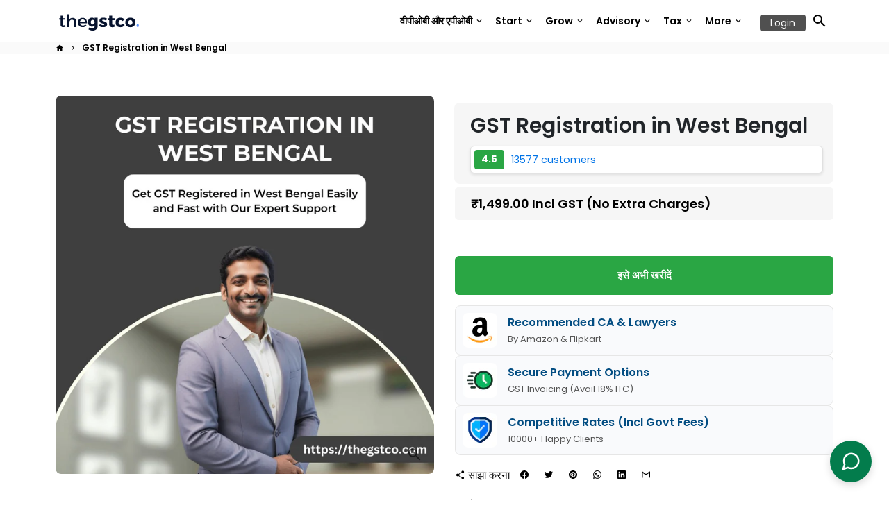

--- FILE ---
content_type: text/html; charset=utf-8
request_url: https://thegstco.com/hi/products/gst-registration-in-west-bengal
body_size: 50500
content:
<!doctype html>
<html lang="hi">
  <head>
<meta name="google-site-verification" content="MX7x1OGzA0xb1bmS-IjbmsvxqlcjCIXTq_mJhvRUzBs" />
<!-- Reddit Pixel -->
<script>

function(w,d){if(!w.rdt){var p=w.rdt=function(){p.sendEvent?p.sendEvent.apply(p,arguments):p.callQueue.push(arguments)};p.callQueue=[];var t=d.createElement("script");t.src="https://www.redditstatic.com/ads/pixel.js",t.async=!0;var s=d.getElementsByTagName("script")[0];s.parentNode.insertBefore(t,s)}}(window,document);rdt('init','a2_hrmt8syagit6');rdt('track', 'PageVisit');
</script>
<!-- DO NOT MODIFY UNLESS TO REPLACE A USER IDENTIFIER -->
<!-- End Reddit Pixel -->

    <script src="https://cdn-in.pagesense.io/js/eexip4ar/0971b29363064d1193a4727f54413d20.js"></script>
        <link rel="stylesheet" href="https://cdnjs.cloudflare.com/ajax/libs/font-awesome/6.4.2/css/all.min.css">

  





   <link rel="amphtml" href="https://thegstco.com/a/s/products/gst-registration-in-west-bengal">



  <!-- Google tag (gtag.js) -->
<script async src="https://www.googletagmanager.com/gtag/js?id=G-FG2HJG1Y9Q"></script>
<script>
  window.dataLayer = window.dataLayer || [];
  function gtag(){dataLayer.push(arguments);}
  gtag('js', new Date());

  gtag('config', 'G-FG2HJG1Y9Q');
</script>



    
        <link rel="preload" href="//thegstco.com/cdn/shop/files/gst-registration-in-west-bengal-fast-approval-affordable-856252.jpg?v=1738655844">
    


<link rel="preconnect" href="https://cdn.beae.com" crossorigin />
<link rel="dns-prefetch" href="https://cdn.beae.com" />
    <!--BEAE-EMBED-->
    <link href="[data-uri]" rel="stylesheet" id="beae-global-css"/>
    <!--/BEAE-EMBED-->


<style type="text/css" class="beae-theme-helper">
 .beae-cart-popup {
    display: grid;
    position: fixed;
    inset: 0;
    z-index: 9999999;
    align-content: center;
    padding: 5px;
    justify-content: center;
    align-items: center;
    justify-items: center;
}

.beae-cart-popup::before {content: ' ';position: absolute;background: #e5e5e5b3;inset: 0;}
 .beae-ajax-loading{
 	cursor:not-allowed;
   pointer-events: none;
   opacity: 0.6;
  }


  #beae-toast {
  visibility: hidden;
  max-width: 50px;
  min-height: 50px;
  margin: auto;
  background-color: #333;
  color: #fff;
  text-align: center;
  border-radius: 2px;
  position: fixed;
  z-index: 999999;
  left: 0;
  right: 0;
  bottom: 30px;
  font-size: 17px;
  display: grid;
  grid-template-columns: 50px auto;
  align-items: center;
  justify-content: start;
  align-content: center;
  justify-items: start;
}
#beae-toast.beae-toast-show {
  visibility: visible;
  -webkit-animation: beaeFadein 0.5s, beaeExpand 0.5s 0.5s, beaeStay 3s 1s, beaeShrink 0.5s 2s, beaeFadeout 0.5s 2.5s;
  animation: beaeFadein 0.5s, beaeExpand 0.5s 0.5s, beaeStay 3s 1s, beaeShrink 0.5s 4s, beaeFadeout 0.5s 4.5s;
}
#beae-toast #beae-toast-icon {
  width: 50px;
  height: 100%;
  /* float: left; */
  /* padding-top: 16px; */
  /* padding-bottom: 16px; */
  box-sizing: border-box;
  background-color: #111;
  color: #fff;
  padding: 5px;
}
#beae-toast .beae-toast-icon-svg {
  width: 100%;
  height: 100%;
  display: block;
  position: relative;
  vertical-align: middle;
  margin: auto;
  text-align: center;
  /* padding: 5px; */
}
#beae-toast #beae-toast-desc {
  color: #fff;
  padding: 16px;
  overflow: hidden;
  white-space: nowrap;
}

@-webkit-keyframes beaeFadein {
  from {
    bottom: 0;
    opacity: 0;
  }
  to {
    bottom: 30px;
    opacity: 1;
  }
}
@keyframes fadein {
  from {
    bottom: 0;
    opacity: 0;
  }
  to {
    bottom: 30px;
    opacity: 1;
  }
}
@-webkit-keyframes beaeExpand {
  from {
    min-width: 50px;
  }
  to {
    min-width: var(--beae-max-width);
  }
}
@keyframes beaeExpand {
  from {
    min-width: 50px;
  }
  to {
    min-width: var(--beae-max-width);
  }
}
@-webkit-keyframes beaeStay {
  from {
    min-width: var(--beae-max-width);
  }
  to {
    min-width: var(--beae-max-width);
  }
}
@keyframes beaeStay {
  from {
    min-width: var(--beae-max-width);
  }
  to {
    min-width: var(--beae-max-width);
  }
}
@-webkit-keyframes beaeShrink {
  from {
    min-width: var(--beae-max-width);
  }
  to {
    min-width: 50px;
  }
}
@keyframes beaeShrink {
  from {
    min-width: var(--beae-max-width);
  }
  to {
    min-width: 50px;
  }
}
@-webkit-keyframes beaeFadeout {
  from {
    bottom: 30px;
    opacity: 1;
  }
  to {
    bottom: 60px;
    opacity: 0;
  }
}
@keyframes beaeFadeout {
  from {
    bottom: 30px;
    opacity: 1;
  }
  to {
    bottom: 60px;
    opacity: 0;
  }
}
</style>

<script type="text/javascript" id="beae-theme-helpers" async="async">
    window.BEAE = window.BEAE || {};
    (function(){this.configs = {
              ajax_cart: {
                enable: false
              },
              quickview: {
                enable: false
              }
              
            };
              this.configs.ajax_cart =  {};
          
      
      	this.customer = false;
      
        this.routes = {
            domain: 'https://thegstco.com',
            root_url: '/hi',
            collections_url: '/hi/collections',
            all_products_collection_url: '/hi/collections/all',
            cart_url:'/hi/cart',
            cart_add_url:'/hi/cart/add',
            cart_change_url:'/hi/cart/change',
            cart_clear_url: '/hi/cart/clear',
            cart_update_url: '/hi/cart/update',
            product_recommendations_url: '/hi/recommendations/products'
        };
        this.queryParams = {};
        if (window.location.search.length) {
            new URLSearchParams(window.location.search).forEach((value,key)=>{
                this.queryParams[key] = value;
            })
        }
        this.money_format  = "₹{{amount}}",
        this.money_with_currency_format = "₹{{amount}}",
        this.formatMoney = function(t, e) {
            function n(t, e) {
                return void 0 === t ? e : t
            }
            function o(t, e, o, i) {
                if (e = n(e, 2),
                o = n(o, ","),
                i = n(i, "."),
                isNaN(t) || null == t)
                    return 0;
                var r = (t = (t / 100).toFixed(e)).split(".");
                return r[0].replace(/(\d)(?=(\d\d\d)+(?!\d))/g, "$1" + o) + (r[1] ? i + r[1] : "")
            }
            "string" == typeof t && (t = t.replace(".", ""));
            var i = ""
            , r = /\{\{\s*(\w+)\s*\}\}/
            , a = e || (false ? this.money_with_currency_format : this.money_format);
            switch (a.match(r)[1]) {
            case "amount":
                i = o(t, 2);
                break;
            case "amount_no_decimals":
                i = o(t, 0);
                break;
            case "amount_with_comma_separator":
                i = o(t, 2, ".", ",");
                break;
            case "amount_with_space_separator":
                i = o(t, 2, " ", ",");
                break;
            case "amount_with_period_and_space_separator":
                i = o(t, 2, " ", ".");
                break;
            case "amount_no_decimals_with_comma_separator":
                i = o(t, 0, ".", ",");
                break;
            case "amount_no_decimals_with_space_separator":
                i = o(t, 0, " ");
                break;
            case "amount_with_apostrophe_separator":
                i = o(t, 2, "'", ".")
            }
            return a.replace(r, i)
        }
        this.resizeImage = function(t, r) {
            try {
				if (t.indexOf('cdn.shopify.com') === -1)
					return t;
                if (!r || "original" == r ||  "full" == r || "master" == r)
                    return t;
                var o = t.match(/\.(jpg|jpeg|gif|png|bmp|bitmap|tiff|tif)((\#[0-9a-z\-]+)?(\?v=.*)?)?$/igm);
		        if (null == o)
		            return null;
		        var i = t.split(o[0])
		          , x = o[0];
		        return i[0] + "_" + r + x;
            } catch (o) {
                return t
            }
        },
        this.getProduct = function(handle){
          if(!handle)
          {
            return false;
          }
          let endpoint = (this.routes.root_url  === '/' ? '' : this.routes.root_url ) + '/products/' + handle + '.js'
          if(window.BEAE_LIVE)
          {
          	endpoint = '/shop/builder/ajax/beae-proxy/products/' + handle;
          }
          return  window.fetch(endpoint,{
            headers: {
              'Content-Type' : 'application/json'
            }
          })
          .then(res=> res.json());
          
        }
    }).bind(window.BEAE)();
</script>
    

         
<script type="text/javascript" src="https://cdn.beae.com/vendors/js-v2/jquery.min.js" defer></script>
<!--Content in content_for_header -->
<!--LayoutHub-Embed--><meta name="layouthub" /><link rel="stylesheet" href="https://fonts.googleapis.com/css?display=swap&family=Nunito:100,200,300,400,500,600,700,800,900" /><link rel="stylesheet" type="text/css" href="[data-uri]" media="all">
<!--LH--><!--/LayoutHub-Embed-->


  <!-- Google tag (gtag.js) -->
<script async src="https://www.googletagmanager.com/gtag/js?id=AW-11071149420"></script>
<script>
  window.dataLayer = window.dataLayer || [];
  function gtag(){dataLayer.push(arguments);}
  gtag('js', new Date());

  gtag('config', 'AW-11071149420');
</script>
    <!-- Google tag (gtag.js) -->
<script async src="https://www.googletagmanager.com/gtag/js?id=G-FG2HJG1Y9Q"></script>
<script>
  window.dataLayer = window.dataLayer || [];
  function gtag(){dataLayer.push(arguments);}
  gtag('js', new Date());

  gtag('config', 'G-FG2HJG1Y9Q');
</script>
    <!-- Basic page needs -->
    <meta charset="utf-8">
    <meta http-equiv="X-UA-Compatible" content="IE=edge,chrome=1">
    <meta name="viewport" content="width=device-width,initial-scale=1,maximum-scale=1,shrink-to-fit=no">
    <meta name="theme-color" content="#FFFFFF">
    <meta name="apple-mobile-web-app-capable" content="yes">
    <meta name="mobile-web-app-capable" content="yes">
    <meta name="Robots" content="INDEX,FOLLOW, max-image-preview:large">

<!-- Google Tag Manager -->
<script>(function(w,d,s,l,i){w[l]=w[l]||[];w[l].push({'gtm.start':
new Date().getTime(),event:'gtm.js'});var f=d.getElementsByTagName(s)[0],
j=d.createElement(s),dl=l!='dataLayer'?'&l='+l:'';j.async=true;j.src=
'https://www.googletagmanager.com/gtm.js?id='+i+dl;f.parentNode.insertBefore(j,f);
})(window,document,'script','dataLayer','GTM-NT3F6QB');</script>
<!-- End Google Tag Manager -->
    <!-- Preconnect external resources -->
    <link rel="preconnect" href="https://cdn.shopify.com" crossorigin>
    <link rel="preconnect" href="https://fonts.shopifycdn.com" crossorigin>
    <link rel="preconnect" href="https://shop.app" crossorigin>
    <link rel="preconnect" href="https://monorail-edge.shopifysvc.com"><link rel="preconnect" href="https://godog.shopifycloud.com"><link rel="preconnect" href="https://pay.google.com" crossorigin>
        <link rel="preconnect" href="https://play.google.com" crossorigin><link rel="preconnect" href="https://www.google.com">
      <link rel="preconnect" href="https://www.gstatic.com">
      <link rel="preconnect" href="https://www.gstatic.com" crossorigin>
      <link rel="preconnect" href="https://fonts.gstatic.com" crossorigin>
      <link rel="preconnect" href="https://www.recaptcha.net" crossorigin><link rel="preconnect" href="https://debutify.com"><!-- Preload assets -->
    <link rel="preload" href="//thegstco.com/cdn/shop/t/4/assets/theme.scss.css?v=131269769636108913681753198223" as="style">
    <link rel="preload" as="font" href="//thegstco.com/cdn/fonts/poppins/poppins_n6.aa29d4918bc243723d56b59572e18228ed0786f6.woff2" type="font/woff2" crossorigin>
    <link rel="preload" as="font" href="//thegstco.com/cdn/fonts/poppins/poppins_n6.aa29d4918bc243723d56b59572e18228ed0786f6.woff2" type="font/woff2" crossorigin>
    <link rel="preload" as="font" href="//thegstco.com/cdn/fonts/poppins/poppins_n4.0ba78fa5af9b0e1a374041b3ceaadf0a43b41362.woff2" type="font/woff2" crossorigin>
    <link rel="preload" as="font" href="//thegstco.com/cdn/shop/t/4/assets/material-icons.woff2?v=162781309590319795501673079618" type="font/woff2" crossorigin>
    <link rel="preload" href="//thegstco.com/cdn/shop/t/4/assets/jquery-2.2.3.min.js?v=40203790232134668251673079656" as="script">
    <link rel="preload" href="//thegstco.com/cdn/shop/t/4/assets/theme.min.js?v=167845995137477237751673079656" as="script">
    <link rel="preload" href="//thegstco.com/cdn/shop/t/4/assets/lazysizes.min.js?v=46221891067352676611673079618" as="script">
    <link rel="preload" href="//thegstco.com/cdn/shop/t/4/assets/dbtfy-addons.min.js?v=34862299636370676811753198223" as="script"><link rel="canonical" href="https://thegstco.com/hi/products/gst-registration-in-west-bengal"><!-- Fav icon --><link sizes="192x192" rel="shortcut icon" type="image/png" id="favicon" href="//thegstco.com/cdn/shop/files/GST_100x100_crop_center.svg?v=1729423945">

    <!-- Title and description -->
    <title>
      GST Registration in West Bengal - Fast Approval &amp; Affordable - theGSTco
    </title><meta name="description" content="Goods and Services Tax (GST) is an indirect tax on the supply of goods and services in India."><!-- Social meta --><!-- /snippets/social-meta-tags.liquid --><meta property="og:site_name" content="THEGSTCO - Virtual Office, VPOB, AMC, Finance, GST Services">
<meta property="og:url" content="https://thegstco.com/hi/products/gst-registration-in-west-bengal">
<meta property="og:title" content="GST Registration in West Bengal - Fast Approval &amp; Affordable - theGSTco">
<meta property="og:type" content="product">
<meta property="og:description" content="Goods and Services Tax (GST) is an indirect tax on the supply of goods and services in India."><meta property="og:price:amount" content="1,499.00">
  <meta property="og:price:currency" content="INR"><meta property="og:image" content="http://thegstco.com/cdn/shop/files/gst-registration-in-west-bengal-fast-approval-affordable-856252_1200x1200.jpg?v=1738655844">
<meta property="og:image:secure_url" content="https://thegstco.com/cdn/shop/files/gst-registration-in-west-bengal-fast-approval-affordable-856252_1200x1200.jpg?v=1738655844"><meta name="twitter:site" content="@https://x.com/thegstco"><meta name="twitter:card" content="summary_large_image">
<meta name="twitter:title" content="GST Registration in West Bengal - Fast Approval &amp; Affordable - theGSTco">
<meta name="twitter:description" content="Goods and Services Tax (GST) is an indirect tax on the supply of goods and services in India.">
<!-- CSS  -->
    <link href="//thegstco.com/cdn/shop/t/4/assets/theme.scss.css?v=131269769636108913681753198223" rel="stylesheet" type="text/css" media="all" />
     <link href="//thegstco.com/cdn/shop/t/4/assets/cust.css?v=118315153011062094341735735875" rel="stylesheet" type="text/css" media="all" />
<!-- Load fonts independently to prevent rendering blocks -->
    <style>
      @font-face {
  font-family: Poppins;
  font-weight: 600;
  font-style: normal;
  font-display: swap;
  src: url("//thegstco.com/cdn/fonts/poppins/poppins_n6.aa29d4918bc243723d56b59572e18228ed0786f6.woff2") format("woff2"),
       url("//thegstco.com/cdn/fonts/poppins/poppins_n6.5f815d845fe073750885d5b7e619ee00e8111208.woff") format("woff");
}

      @font-face {
  font-family: Poppins;
  font-weight: 600;
  font-style: normal;
  font-display: swap;
  src: url("//thegstco.com/cdn/fonts/poppins/poppins_n6.aa29d4918bc243723d56b59572e18228ed0786f6.woff2") format("woff2"),
       url("//thegstco.com/cdn/fonts/poppins/poppins_n6.5f815d845fe073750885d5b7e619ee00e8111208.woff") format("woff");
}

      @font-face {
  font-family: Poppins;
  font-weight: 400;
  font-style: normal;
  font-display: swap;
  src: url("//thegstco.com/cdn/fonts/poppins/poppins_n4.0ba78fa5af9b0e1a374041b3ceaadf0a43b41362.woff2") format("woff2"),
       url("//thegstco.com/cdn/fonts/poppins/poppins_n4.214741a72ff2596839fc9760ee7a770386cf16ca.woff") format("woff");
}

      @font-face {
  font-family: Poppins;
  font-weight: 700;
  font-style: normal;
  font-display: swap;
  src: url("//thegstco.com/cdn/fonts/poppins/poppins_n7.56758dcf284489feb014a026f3727f2f20a54626.woff2") format("woff2"),
       url("//thegstco.com/cdn/fonts/poppins/poppins_n7.f34f55d9b3d3205d2cd6f64955ff4b36f0cfd8da.woff") format("woff");
}

      @font-face {
  font-family: Poppins;
  font-weight: 400;
  font-style: italic;
  font-display: swap;
  src: url("//thegstco.com/cdn/fonts/poppins/poppins_i4.846ad1e22474f856bd6b81ba4585a60799a9f5d2.woff2") format("woff2"),
       url("//thegstco.com/cdn/fonts/poppins/poppins_i4.56b43284e8b52fc64c1fd271f289a39e8477e9ec.woff") format("woff");
}

      @font-face {
  font-family: Poppins;
  font-weight: 700;
  font-style: italic;
  font-display: swap;
  src: url("//thegstco.com/cdn/fonts/poppins/poppins_i7.42fd71da11e9d101e1e6c7932199f925f9eea42d.woff2") format("woff2"),
       url("//thegstco.com/cdn/fonts/poppins/poppins_i7.ec8499dbd7616004e21155106d13837fff4cf556.woff") format("woff");
}

      @font-face {
  font-family: Poppins;
  font-weight: 900;
  font-style: normal;
  font-display: swap;
  src: url("//thegstco.com/cdn/fonts/poppins/poppins_n9.eb6b9ef01b62e777a960bfd02fc9fb4918cd3eab.woff2") format("woff2"),
       url("//thegstco.com/cdn/fonts/poppins/poppins_n9.6501a5bd018e348b6d5d6e8c335f9e7d32a80c36.woff") format("woff");
}

      @font-face {
        font-family: Material Icons;
        font-weight: 400;
        font-style: normal;
        font-display: block;
        src: url(//thegstco.com/cdn/shop/t/4/assets/material-icons.woff2?v=162781309590319795501673079618) format("woff2");
      }
    </style>

    <!-- Google Tag Manager --><!-- Theme strings and settings --><script>
  window.theme = window.theme || {};

  theme.routes = {
    predictive_search_url: "\/hi\/search\/suggest",
    cart_url: "\/hi\/cart"
  };

  theme.settings = {
    cartType: "drawer",
    enableCartMessage: false,
    saleType: "amount",
    stickyHeader: true,
    heightHeader: 60,
    heightHeaderMobile: 60,
    icon: "material-icons",
    currencyOriginalPrice: true,
    customCurrency: false,
    facebookPageId: "",
    dbtfyATCAnimationType: "shakeX",
    dbtfyATCAnimationInterval: 10,
    dbtfyShopProtectImage: true,
    dbtfyShopProtectDrag: true,
    dbtfyShopProtectTextProduct: true,
    dbtfyShopProtectTextArticle: true,
    dbtfyShopProtectCollection: true,
    dbtfySkipCart: false,
    isSearchEnabled: true,
    enableHistoryState: true,
    customScript: "",
    dbtfyInactiveTabFirstMessage: "यह मत भूलना...",
    dbtfyInactiveTabSecondMessage: "वापस आओ!",
    dbtfyInactiveTabDelay: 1,
    faviconImage: "\/\/thegstco.com\/cdn\/shop\/files\/GST_100x100_crop_center.svg?v=1729423945",
    cartFaviconImage:"",
    dbtfyCartSavings: false,
    dbtfyCookieBoxEUOnly: true,
    dbtfyGiftWrap: false,
    dbtfyDeliveryDateRequired: false,
    dbtfyOrderFeedbackRequired: false
  };

  theme.variables = {
    small: 769,
    postSmall: 769.1,
    animationDuration: 600,
    animationSlow: 1000,
    transitionSpeed: 300,
    addonsLink: "\/\/thegstco.com\/cdn\/shop\/t\/4\/assets\/dbtfy-addons.min.js?v=34862299636370676811753198223",
    fastClickPluginLink: "\/\/thegstco.com\/cdn\/shop\/t\/4\/assets\/FastClick.js?v=80848051190165111191673079617",
    jQueryUIPluginLink: "\/\/thegstco.com\/cdn\/shop\/t\/4\/assets\/jquery-ui.min.js?v=70596825350812787271673079617",
    jQueryUIAutocompletePluginLink: "\/\/thegstco.com\/cdn\/shop\/t\/4\/assets\/jquery.ui.autocomplete.scroll.min.js?v=65694924680175604831673079618",
    jQueryExitIntentPluginLink: "\/\/thegstco.com\/cdn\/shop\/t\/4\/assets\/jquery.exitintent.min.js?v=141936771459652646111673079618",
    trackingPluginLink: "\/\/www.17track.net\/externalcall.js",
    speedBoosterPluginLink: "\/\/thegstco.com\/cdn\/shop\/t\/4\/assets\/instant.page.min.js?v=48382595191374339231673079617",
    ajaxinatePluginLink: "\/\/thegstco.com\/cdn\/shop\/t\/4\/assets\/infinite-scroll.min.js?v=117414503875394727771673079617",
    datePickerPluginLink: "\/\/thegstco.com\/cdn\/shop\/t\/4\/assets\/flatpickr.min.js?v=102895051017460611671673079617",
    cartCount: 0,
    shopLocales: [{"shop_locale":{"locale":"en","enabled":true,"primary":true,"published":true}},{"shop_locale":{"locale":"hi","enabled":true,"primary":false,"published":true}},{"shop_locale":{"locale":"gu","enabled":true,"primary":false,"published":true}},{"shop_locale":{"locale":"kn","enabled":true,"primary":false,"published":true}},{"shop_locale":{"locale":"ta","enabled":true,"primary":false,"published":true}},{"shop_locale":{"locale":"te","enabled":true,"primary":false,"published":true}},{"shop_locale":{"locale":"mr","enabled":true,"primary":false,"published":true}}],
    productPlaceholderSvg: "\u003csvg class=\"placeholder-svg\" xmlns=\"http:\/\/www.w3.org\/2000\/svg\" viewBox=\"0 0 525.5 525.5\"\u003e\u003cpath d=\"M375.5 345.2c0-.1 0-.1 0 0 0-.1 0-.1 0 0-1.1-2.9-2.3-5.5-3.4-7.8-1.4-4.7-2.4-13.8-.5-19.8 3.4-10.6 3.6-40.6 1.2-54.5-2.3-14-12.3-29.8-18.5-36.9-5.3-6.2-12.8-14.9-15.4-17.9 8.6-5.6 13.3-13.3 14-23 0-.3 0-.6.1-.8.4-4.1-.6-9.9-3.9-13.5-2.1-2.3-4.8-3.5-8-3.5h-54.9c-.8-7.1-3-13-5.2-17.5-6.8-13.9-12.5-16.5-21.2-16.5h-.7c-8.7 0-14.4 2.5-21.2 16.5-2.2 4.5-4.4 10.4-5.2 17.5h-48.5c-3.2 0-5.9 1.2-8 3.5-3.2 3.6-4.3 9.3-3.9 13.5 0 .2 0 .5.1.8.7 9.8 5.4 17.4 14 23-2.6 3.1-10.1 11.7-15.4 17.9-6.1 7.2-16.1 22.9-18.5 36.9-2.2 13.3-1.2 47.4 1 54.9 1.1 3.8 1.4 14.5-.2 19.4-1.2 2.4-2.3 5-3.4 7.9-4.4 11.6-6.2 26.3-5 32.6 1.8 9.9 16.5 14.4 29.4 14.4h176.8c12.9 0 27.6-4.5 29.4-14.4 1.2-6.5-.5-21.1-5-32.7zm-97.7-178c.3-3.2.8-10.6-.2-18 2.4 4.3 5 10.5 5.9 18h-5.7zm-36.3-17.9c-1 7.4-.5 14.8-.2 18h-5.7c.9-7.5 3.5-13.7 5.9-18zm4.5-6.9c0-.1.1-.2.1-.4 4.4-5.3 8.4-5.8 13.1-5.8h.7c4.7 0 8.7.6 13.1 5.8 0 .1 0 .2.1.4 3.2 8.9 2.2 21.2 1.8 25h-30.7c-.4-3.8-1.3-16.1 1.8-25zm-70.7 42.5c0-.3 0-.6-.1-.9-.3-3.4.5-8.4 3.1-11.3 1-1.1 2.1-1.7 3.4-2.1l-.6.6c-2.8 3.1-3.7 8.1-3.3 11.6 0 .2 0 .5.1.8.3 3.5.9 11.7 10.6 18.8.3.2.8.2 1-.2.2-.3.2-.8-.2-1-9.2-6.7-9.8-14.4-10-17.7 0-.3 0-.6-.1-.8-.3-3.2.5-7.7 3-10.5.8-.8 1.7-1.5 2.6-1.9h155.7c1 .4 1.9 1.1 2.6 1.9 2.5 2.8 3.3 7.3 3 10.5 0 .2 0 .5-.1.8-.3 3.6-1 13.1-13.8 20.1-.3.2-.5.6-.3 1 .1.2.4.4.6.4.1 0 .2 0 .3-.1 13.5-7.5 14.3-17.5 14.6-21.3 0-.3 0-.5.1-.8.4-3.5-.5-8.5-3.3-11.6l-.6-.6c1.3.4 2.5 1.1 3.4 2.1 2.6 2.9 3.5 7.9 3.1 11.3 0 .3 0 .6-.1.9-1.5 20.9-23.6 31.4-65.5 31.4h-43.8c-41.8 0-63.9-10.5-65.4-31.4zm91 89.1h-7c0-1.5 0-3-.1-4.2-.2-12.5-2.2-31.1-2.7-35.1h3.6c.8 0 1.4-.6 1.4-1.4v-14.1h2.4v14.1c0 .8.6 1.4 1.4 1.4h3.7c-.4 3.9-2.4 22.6-2.7 35.1v4.2zm65.3 11.9h-16.8c-.4 0-.7.3-.7.7 0 .4.3.7.7.7h16.8v2.8h-62.2c0-.9-.1-1.9-.1-2.8h33.9c.4 0 .7-.3.7-.7 0-.4-.3-.7-.7-.7h-33.9c-.1-3.2-.1-6.3-.1-9h62.5v9zm-12.5 24.4h-6.3l.2-1.6h5.9l.2 1.6zm-5.8-4.5l1.6-12.3h2l1.6 12.3h-5.2zm-57-19.9h-62.4v-9h62.5c0 2.7 0 5.8-.1 9zm-62.4 1.4h62.4c0 .9-.1 1.8-.1 2.8H194v-2.8zm65.2 0h7.3c0 .9.1 1.8.1 2.8H259c.1-.9.1-1.8.1-2.8zm7.2-1.4h-7.2c.1-3.2.1-6.3.1-9h7c0 2.7 0 5.8.1 9zm-7.7-66.7v6.8h-9v-6.8h9zm-8.9 8.3h9v.7h-9v-.7zm0 2.1h9v2.3h-9v-2.3zm26-1.4h-9v-.7h9v.7zm-9 3.7v-2.3h9v2.3h-9zm9-5.9h-9v-6.8h9v6.8zm-119.3 91.1c-2.1-7.1-3-40.9-.9-53.6 2.2-13.5 11.9-28.6 17.8-35.6 5.6-6.5 13.5-15.7 15.7-18.3 11.4 6.4 28.7 9.6 51.8 9.6h6v14.1c0 .8.6 1.4 1.4 1.4h5.4c.3 3.1 2.4 22.4 2.7 35.1 0 1.2.1 2.6.1 4.2h-63.9c-.8 0-1.4.6-1.4 1.4v16.1c0 .8.6 1.4 1.4 1.4H256c-.8 11.8-2.8 24.7-8 33.3-2.6 4.4-4.9 8.5-6.9 12.2-.4.7-.1 1.6.6 1.9.2.1.4.2.6.2.5 0 1-.3 1.3-.8 1.9-3.7 4.2-7.7 6.8-12.1 5.4-9.1 7.6-22.5 8.4-34.7h7.8c.7 11.2 2.6 23.5 7.1 32.4.2.5.8.8 1.3.8.2 0 .4 0 .6-.2.7-.4 1-1.2.6-1.9-4.3-8.5-6.1-20.3-6.8-31.1H312l-2.4 18.6c-.1.4.1.8.3 1.1.3.3.7.5 1.1.5h9.6c.4 0 .8-.2 1.1-.5.3-.3.4-.7.3-1.1l-2.4-18.6H333c.8 0 1.4-.6 1.4-1.4v-16.1c0-.8-.6-1.4-1.4-1.4h-63.9c0-1.5 0-2.9.1-4.2.2-12.7 2.3-32 2.7-35.1h5.2c.8 0 1.4-.6 1.4-1.4v-14.1h6.2c23.1 0 40.4-3.2 51.8-9.6 2.3 2.6 10.1 11.8 15.7 18.3 5.9 6.9 15.6 22.1 17.8 35.6 2.2 13.4 2 43.2-1.1 53.1-1.2 3.9-1.4 8.7-1 13-1.7-2.8-2.9-4.4-3-4.6-.2-.3-.6-.5-.9-.6h-.5c-.2 0-.4.1-.5.2-.6.5-.8 1.4-.3 2 0 0 .2.3.5.8 1.4 2.1 5.6 8.4 8.9 16.7h-42.9v-43.8c0-.8-.6-1.4-1.4-1.4s-1.4.6-1.4 1.4v44.9c0 .1-.1.2-.1.3 0 .1 0 .2.1.3v9c-1.1 2-3.9 3.7-10.5 3.7h-7.5c-.4 0-.7.3-.7.7 0 .4.3.7.7.7h7.5c5 0 8.5-.9 10.5-2.8-.1 3.1-1.5 6.5-10.5 6.5H210.4c-9 0-10.5-3.4-10.5-6.5 2 1.9 5.5 2.8 10.5 2.8h67.4c.4 0 .7-.3.7-.7 0-.4-.3-.7-.7-.7h-67.4c-6.7 0-9.4-1.7-10.5-3.7v-54.5c0-.8-.6-1.4-1.4-1.4s-1.4.6-1.4 1.4v43.8h-43.6c4.2-10.2 9.4-17.4 9.5-17.5.5-.6.3-1.5-.3-2s-1.5-.3-2 .3c-.1.2-1.4 2-3.2 5 .1-4.9-.4-10.2-1.1-12.8zm221.4 60.2c-1.5 8.3-14.9 12-26.6 12H174.4c-11.8 0-25.1-3.8-26.6-12-1-5.7.6-19.3 4.6-30.2H197v9.8c0 6.4 4.5 9.7 13.4 9.7h105.4c8.9 0 13.4-3.3 13.4-9.7v-9.8h44c4 10.9 5.6 24.5 4.6 30.2z\"\/\u003e\u003cpath d=\"M286.1 359.3c0 .4.3.7.7.7h14.7c.4 0 .7-.3.7-.7 0-.4-.3-.7-.7-.7h-14.7c-.3 0-.7.3-.7.7zm5.3-145.6c13.5-.5 24.7-2.3 33.5-5.3.4-.1.6-.5.4-.9-.1-.4-.5-.6-.9-.4-8.6 3-19.7 4.7-33 5.2-.4 0-.7.3-.7.7 0 .4.3.7.7.7zm-11.3.1c.4 0 .7-.3.7-.7 0-.4-.3-.7-.7-.7H242c-19.9 0-35.3-2.5-45.9-7.4-.4-.2-.8 0-.9.3-.2.4 0 .8.3.9 10.8 5 26.4 7.5 46.5 7.5h38.1zm-7.2 116.9c.4.1.9.1 1.4.1 1.7 0 3.4-.7 4.7-1.9 1.4-1.4 1.9-3.2 1.5-5-.2-.8-.9-1.2-1.7-1.1-.8.2-1.2.9-1.1 1.7.3 1.2-.4 2-.7 2.4-.9.9-2.2 1.3-3.4 1-.8-.2-1.5.3-1.7 1.1s.2 1.5 1 1.7z\"\/\u003e\u003cpath d=\"M275.5 331.6c-.8 0-1.4.6-1.5 1.4 0 .8.6 1.4 1.4 1.5h.3c3.6 0 7-2.8 7.7-6.3.2-.8-.4-1.5-1.1-1.7-.8-.2-1.5.4-1.7 1.1-.4 2.3-2.8 4.2-5.1 4zm5.4 1.6c-.6.5-.6 1.4-.1 2 1.1 1.3 2.5 2.2 4.2 2.8.2.1.3.1.5.1.6 0 1.1-.3 1.3-.9.3-.7-.1-1.6-.8-1.8-1.2-.5-2.2-1.2-3-2.1-.6-.6-1.5-.6-2.1-.1zm-38.2 12.7c.5 0 .9 0 1.4-.1.8-.2 1.3-.9 1.1-1.7-.2-.8-.9-1.3-1.7-1.1-1.2.3-2.5-.1-3.4-1-.4-.4-1-1.2-.8-2.4.2-.8-.3-1.5-1.1-1.7-.8-.2-1.5.3-1.7 1.1-.4 1.8.1 3.7 1.5 5 1.2 1.2 2.9 1.9 4.7 1.9z\"\/\u003e\u003cpath d=\"M241.2 349.6h.3c.8 0 1.4-.7 1.4-1.5s-.7-1.4-1.5-1.4c-2.3.1-4.6-1.7-5.1-4-.2-.8-.9-1.3-1.7-1.1-.8.2-1.3.9-1.1 1.7.7 3.5 4.1 6.3 7.7 6.3zm-9.7 3.6c.2 0 .3 0 .5-.1 1.6-.6 3-1.6 4.2-2.8.5-.6.5-1.5-.1-2s-1.5-.5-2 .1c-.8.9-1.8 1.6-3 2.1-.7.3-1.1 1.1-.8 1.8 0 .6.6.9 1.2.9z\"\/\u003e\u003c\/svg\u003e"
  };

  theme.strings = {
    zoomClose: "बंद करें (ईएससी)",
    zoomPrev: "पिछला (बायां तीर कुंजी)",
    zoomNext: "अगला (दायां तीर कुंजी)",
    moneyFormat: "₹{{amount}}",
    moneyWithCurrencyFormat: "₹{{amount}}",
    currencyFormat: "money_format",
    saveFormat: "सहेजें {{ saved_amount }}",
    addressError: "उस पते को देखने में त्रुटि",
    addressNoResults: "उस पते के लिए कोई परिणाम नहीं",
    addressQueryLimit: "आपने Google API उपयोग सीमा को पार कर लिया है। \u003ca href=\"https:\/\/developers.google.com\/maps\/premium\/usage-limits\"\u003eप्रीमियम प्लान\u003c\/a\u003e में अपग्रेड करने पर विचार करें।",
    authError: "आपके Google मानचित्र खाते को प्रमाणित करने में एक समस्या हुई।",
    cartCookie: "शॉपिंग कार्ट का उपयोग करने के लिए कुकीज़ सक्षम करें",
    addToCart: "कार्ट में डालें",
    soldOut: "बिक गया",
    unavailable: "अनुपलब्ध",
    regularPrice: "नियमित रूप से मूल्य",
    salePrice: "विक्रय कीमत",
    saveLabel: "सहेजें {{ saved_amount }}",
    quantityLabel: "मात्रा",
    closeText: "बंद (ईएससी)",
    shopCurrency: "INR",
    months: {
      full: {
        1: "जनवरी",
        2: "फ़रवरी",
        3: "जुलूस",
        4: "अप्रैल",
        5: "मई",
        6: "जून",
        7: "जुलाई",
        8: "अगस्त",
        9: "सितंबर",
        10: "अक्टूबर",
        11: "नवंबर",
        12: "दिसंबर"
      },
      short: {
        1: "जनवरी",
        2: "फ़रवरी",
        3: "समुद्र",
        4: "अप्रैल",
        5: "मई",
        6: "जून",
        7: "जुलाई",
        8: "अगस्त",
        9: "सितम्बर",
        10: "अक्टूबर",
        11: "नवम्बर",
        12: "दिसम्बर"
      }
    },
    weekdays: {
      full: {
        0: "रविवार",
        1: "सोमवार",
        2: "मंगलवार",
        3: "बुधवार",
        4: "गुरूवार",
        5: "शुक्रवार",
        6: "शनिवार"
      },
      short: {
        0: "रवि",
        1: "मेरे",
        2: "आपका अपना",
        3: "बुध",
        4: "कलेक्ट",
        5: "शुक्र",
        6: "बैठ गया"
      }
    },
    agreeTermsWarningMessage: "चेक आउट करने के लिए आपको बिक्री के नियमों और शर्तों से सहमत होना चाहिए।",
    deliveryDateWarningMessage: "जारी रखने के लिए चयन करें",shopPrimaryLocale: "en",};

  theme.addons = {"addons": {"dbtfy_addtocart_animation": false,"dbtfy_age_check": false, "dbtfy_agree_to_terms": false,"dbtfy_automatic_geolocation": false,"dbtfy_back_in_stock": false ,"dbtfy_cart_favicon": false,"dbtfy_cart_discount": false,"dbtfy_cart_goal": false,"dbtfy_cart_reminder": false,"dbtfy_cart_savings": false,"dbtfy_cart_upsell": false,"dbtfy_collection_addtocart": false,"dbtfy_collection_filters": false,"dbtfy_color_swatches": false,"dbtfy_cookie_box": false,"dbtfy_custom_currencies": false,"dbtfy_customizable_products": false,"dbtfy_delivery_date": false,"dbtfy_delivery_time": false,"dbtfy_discount_saved": false,"dbtfy_facebook_messenger": false,"dbtfy_faq_page": false,"dbtfy_gift_wrap": false,"dbtfy_infinite_scroll": false,"dbtfy_inactive_tab_message": false,"dbtfy_instagram_feed": false,"dbtfy_inventory_quantity": false,"dbtfy_linked_options": false ,"dbtfy_mega_menu": false,"dbtfy_menu_bar": false,"dbtfy_minimum_order": false,"dbtfy_newsletter_popup": false,"dbtfy_order_feedback": false,"dbtfy_order_tracking": false,"dbtfy_page_speed_booster": false,"dbtfy_page_transition": false,"dbtfy_pricing_table": false,"dbtfy_product_bullet_points": false,"dbtfy_product_image_crop": false,"dbtfy_product_swatches": false,"dbtfy_product_tabs": false,"dbtfy_quantity_breaks": false,"dbtfy_quick_compare": false,"dbtfy_quick_view": false,"dbtfy_recently_viewed": false,"dbtfy_shop_protect": false,"dbtfy_skip_cart": false,"dbtfy_size_chart": false,"dbtfy_smart_search": false,"dbtfy_social_discount": false,"dbtfy_sticky_addtocart": false,"dbtfy_synced_variant_image": false,"dbtfy_trust_badge": false,"dbtfy_upsell_bundles": false,"dbtfy_upsell_popup": false,"dbtfy_wish_list": false}}



  window.lazySizesConfig = window.lazySizesConfig || {};
  window.lazySizesConfig.customMedia = {
    "--small": `(max-width: ${theme.variables.small}px)`
  };
</script>
<!-- JS -->
    <script src="//thegstco.com/cdn/shop/t/4/assets/jquery-2.2.3.min.js?v=40203790232134668251673079656" type="text/javascript"></script>

    <script src="//thegstco.com/cdn/shop/t/4/assets/theme.min.js?v=167845995137477237751673079656" defer="defer"></script>

    <script src="//thegstco.com/cdn/shop/t/4/assets/lazysizes.min.js?v=46221891067352676611673079618" async="async"></script><!-- Header hook for plugins --><script>window.performance && window.performance.mark && window.performance.mark('shopify.content_for_header.start');</script><meta name="google-site-verification" content="Q_6ZNneFfj5yiAMot26I8vAza0Qea5H2SSlHKX-eCxc">
<meta id="shopify-digital-wallet" name="shopify-digital-wallet" content="/70437044519/digital_wallets/dialog">
<link rel="alternate" hreflang="x-default" href="https://thegstco.com/products/gst-registration-in-west-bengal">
<link rel="alternate" hreflang="hi" href="https://thegstco.com/hi/products/gst-registration-in-west-bengal">
<link rel="alternate" hreflang="gu" href="https://thegstco.com/gu/products/gst-registration-in-west-bengal">
<link rel="alternate" hreflang="kn" href="https://thegstco.com/kn/products/gst-registration-in-west-bengal">
<link rel="alternate" hreflang="ta" href="https://thegstco.com/ta/products/gst-registration-in-west-bengal">
<link rel="alternate" hreflang="te" href="https://thegstco.com/te/products/gst-registration-in-west-bengal">
<link rel="alternate" hreflang="mr" href="https://thegstco.com/mr/products/gst-registration-in-west-bengal">
<link rel="alternate" type="application/json+oembed" href="https://thegstco.com/hi/products/gst-registration-in-west-bengal.oembed">
<script async="async" src="/checkouts/internal/preloads.js?locale=hi-IN"></script>
<script id="shopify-features" type="application/json">{"accessToken":"9d57970a6ba044121ec365f28f570e76","betas":["rich-media-storefront-analytics"],"domain":"thegstco.com","predictiveSearch":true,"shopId":70437044519,"locale":"hi"}</script>
<script>var Shopify = Shopify || {};
Shopify.shop = "thegstco.myshopify.com";
Shopify.locale = "hi";
Shopify.currency = {"active":"INR","rate":"1.0"};
Shopify.country = "IN";
Shopify.theme = {"name":"TGC Theme","id":141200589095,"schema_name":"Debutify","schema_version":"4.10.2","theme_store_id":null,"role":"main"};
Shopify.theme.handle = "null";
Shopify.theme.style = {"id":null,"handle":null};
Shopify.cdnHost = "thegstco.com/cdn";
Shopify.routes = Shopify.routes || {};
Shopify.routes.root = "/hi/";</script>
<script type="module">!function(o){(o.Shopify=o.Shopify||{}).modules=!0}(window);</script>
<script>!function(o){function n(){var o=[];function n(){o.push(Array.prototype.slice.apply(arguments))}return n.q=o,n}var t=o.Shopify=o.Shopify||{};t.loadFeatures=n(),t.autoloadFeatures=n()}(window);</script>
<script id="shop-js-analytics" type="application/json">{"pageType":"product"}</script>
<script defer="defer" async type="module" src="//thegstco.com/cdn/shopifycloud/shop-js/modules/v2/client.init-shop-cart-sync_BTf1P6cp.hi.esm.js"></script>
<script defer="defer" async type="module" src="//thegstco.com/cdn/shopifycloud/shop-js/modules/v2/chunk.common_D4f7j0pR.esm.js"></script>
<script type="module">
  await import("//thegstco.com/cdn/shopifycloud/shop-js/modules/v2/client.init-shop-cart-sync_BTf1P6cp.hi.esm.js");
await import("//thegstco.com/cdn/shopifycloud/shop-js/modules/v2/chunk.common_D4f7j0pR.esm.js");

  window.Shopify.SignInWithShop?.initShopCartSync?.({"fedCMEnabled":true,"windoidEnabled":true});

</script>
<script>(function() {
  var isLoaded = false;
  function asyncLoad() {
    if (isLoaded) return;
    isLoaded = true;
    var urls = ["https:\/\/schemaplusfiles.s3.amazonaws.com\/loader.min.js?shop=thegstco.myshopify.com"];
    for (var i = 0; i < urls.length; i++) {
      var s = document.createElement('script');
      s.type = 'text/javascript';
      s.async = true;
      s.src = urls[i];
      var x = document.getElementsByTagName('script')[0];
      x.parentNode.insertBefore(s, x);
    }
  };
  if(window.attachEvent) {
    window.attachEvent('onload', asyncLoad);
  } else {
    window.addEventListener('load', asyncLoad, false);
  }
})();</script>
<script id="__st">var __st={"a":70437044519,"offset":19800,"reqid":"cb0f4f52-f0d6-4a08-9685-64a348cb4c16-1763447726","pageurl":"thegstco.com\/hi\/products\/gst-registration-in-west-bengal","u":"9ab84f9fb79b","p":"product","rtyp":"product","rid":9379646439719};</script>
<script>window.ShopifyPaypalV4VisibilityTracking = true;</script>
<script id="captcha-bootstrap">!function(){'use strict';const t='contact',e='account',n='new_comment',o=[[t,t],['blogs',n],['comments',n],[t,'customer']],c=[[e,'customer_login'],[e,'guest_login'],[e,'recover_customer_password'],[e,'create_customer']],r=t=>t.map((([t,e])=>`form[action*='/${t}']:not([data-nocaptcha='true']) input[name='form_type'][value='${e}']`)).join(','),a=t=>()=>t?[...document.querySelectorAll(t)].map((t=>t.form)):[];function s(){const t=[...o],e=r(t);return a(e)}const i='password',u='form_key',d=['recaptcha-v3-token','g-recaptcha-response','h-captcha-response',i],f=()=>{try{return window.sessionStorage}catch{return}},m='__shopify_v',_=t=>t.elements[u];function p(t,e,n=!1){try{const o=window.sessionStorage,c=JSON.parse(o.getItem(e)),{data:r}=function(t){const{data:e,action:n}=t;return t[m]||n?{data:e,action:n}:{data:t,action:n}}(c);for(const[e,n]of Object.entries(r))t.elements[e]&&(t.elements[e].value=n);n&&o.removeItem(e)}catch(o){console.error('form repopulation failed',{error:o})}}const l='form_type',E='cptcha';function T(t){t.dataset[E]=!0}const w=window,h=w.document,L='Shopify',v='ce_forms',y='captcha';let A=!1;((t,e)=>{const n=(g='f06e6c50-85a8-45c8-87d0-21a2b65856fe',I='https://cdn.shopify.com/shopifycloud/storefront-forms-hcaptcha/ce_storefront_forms_captcha_hcaptcha.v1.5.2.iife.js',D={infoText:'hCaptcha से सुरक्षित',privacyText:'निजता',termsText:'शर्तें'},(t,e,n)=>{const o=w[L][v],c=o.bindForm;if(c)return c(t,g,e,D).then(n);var r;o.q.push([[t,g,e,D],n]),r=I,A||(h.body.append(Object.assign(h.createElement('script'),{id:'captcha-provider',async:!0,src:r})),A=!0)});var g,I,D;w[L]=w[L]||{},w[L][v]=w[L][v]||{},w[L][v].q=[],w[L][y]=w[L][y]||{},w[L][y].protect=function(t,e){n(t,void 0,e),T(t)},Object.freeze(w[L][y]),function(t,e,n,w,h,L){const[v,y,A,g]=function(t,e,n){const i=e?o:[],u=t?c:[],d=[...i,...u],f=r(d),m=r(i),_=r(d.filter((([t,e])=>n.includes(e))));return[a(f),a(m),a(_),s()]}(w,h,L),I=t=>{const e=t.target;return e instanceof HTMLFormElement?e:e&&e.form},D=t=>v().includes(t);t.addEventListener('submit',(t=>{const e=I(t);if(!e)return;const n=D(e)&&!e.dataset.hcaptchaBound&&!e.dataset.recaptchaBound,o=_(e),c=g().includes(e)&&(!o||!o.value);(n||c)&&t.preventDefault(),c&&!n&&(function(t){try{if(!f())return;!function(t){const e=f();if(!e)return;const n=_(t);if(!n)return;const o=n.value;o&&e.removeItem(o)}(t);const e=Array.from(Array(32),(()=>Math.random().toString(36)[2])).join('');!function(t,e){_(t)||t.append(Object.assign(document.createElement('input'),{type:'hidden',name:u})),t.elements[u].value=e}(t,e),function(t,e){const n=f();if(!n)return;const o=[...t.querySelectorAll(`input[type='${i}']`)].map((({name:t})=>t)),c=[...d,...o],r={};for(const[a,s]of new FormData(t).entries())c.includes(a)||(r[a]=s);n.setItem(e,JSON.stringify({[m]:1,action:t.action,data:r}))}(t,e)}catch(e){console.error('failed to persist form',e)}}(e),e.submit())}));const S=(t,e)=>{t&&!t.dataset[E]&&(n(t,e.some((e=>e===t))),T(t))};for(const o of['focusin','change'])t.addEventListener(o,(t=>{const e=I(t);D(e)&&S(e,y())}));const B=e.get('form_key'),M=e.get(l),P=B&&M;t.addEventListener('DOMContentLoaded',(()=>{const t=y();if(P)for(const e of t)e.elements[l].value===M&&p(e,B);[...new Set([...A(),...v().filter((t=>'true'===t.dataset.shopifyCaptcha))])].forEach((e=>S(e,t)))}))}(h,new URLSearchParams(w.location.search),n,t,e,['guest_login'])})(!1,!0)}();</script>
<script integrity="sha256-52AcMU7V7pcBOXWImdc/TAGTFKeNjmkeM1Pvks/DTgc=" data-source-attribution="shopify.loadfeatures" defer="defer" src="//thegstco.com/cdn/shopifycloud/storefront/assets/storefront/load_feature-81c60534.js" crossorigin="anonymous"></script>
<script data-source-attribution="shopify.dynamic_checkout.dynamic.init">var Shopify=Shopify||{};Shopify.PaymentButton=Shopify.PaymentButton||{isStorefrontPortableWallets:!0,init:function(){window.Shopify.PaymentButton.init=function(){};var t=document.createElement("script");t.src="https://thegstco.com/cdn/shopifycloud/portable-wallets/latest/portable-wallets.hi.js",t.type="module",document.head.appendChild(t)}};
</script>
<script data-source-attribution="shopify.dynamic_checkout.buyer_consent">
  function portableWalletsHideBuyerConsent(e){var t=document.getElementById("shopify-buyer-consent"),n=document.getElementById("shopify-subscription-policy-button");t&&n&&(t.classList.add("hidden"),t.setAttribute("aria-hidden","true"),n.removeEventListener("click",e))}function portableWalletsShowBuyerConsent(e){var t=document.getElementById("shopify-buyer-consent"),n=document.getElementById("shopify-subscription-policy-button");t&&n&&(t.classList.remove("hidden"),t.removeAttribute("aria-hidden"),n.addEventListener("click",e))}window.Shopify?.PaymentButton&&(window.Shopify.PaymentButton.hideBuyerConsent=portableWalletsHideBuyerConsent,window.Shopify.PaymentButton.showBuyerConsent=portableWalletsShowBuyerConsent);
</script>
<script>
  function portableWalletsCleanup(e){e&&e.src&&console.error("Failed to load portable wallets script "+e.src);var t=document.querySelectorAll("shopify-accelerated-checkout .shopify-payment-button__skeleton, shopify-accelerated-checkout-cart .wallet-cart-button__skeleton"),e=document.getElementById("shopify-buyer-consent");for(let e=0;e<t.length;e++)t[e].remove();e&&e.remove()}function portableWalletsNotLoadedAsModule(e){e instanceof ErrorEvent&&"string"==typeof e.message&&e.message.includes("import.meta")&&"string"==typeof e.filename&&e.filename.includes("portable-wallets")&&(window.removeEventListener("error",portableWalletsNotLoadedAsModule),window.Shopify.PaymentButton.failedToLoad=e,"loading"===document.readyState?document.addEventListener("DOMContentLoaded",window.Shopify.PaymentButton.init):window.Shopify.PaymentButton.init())}window.addEventListener("error",portableWalletsNotLoadedAsModule);
</script>

<script type="module" src="https://thegstco.com/cdn/shopifycloud/portable-wallets/latest/portable-wallets.hi.js" onError="portableWalletsCleanup(this)" crossorigin="anonymous"></script>
<script nomodule>
  document.addEventListener("DOMContentLoaded", portableWalletsCleanup);
</script>

<link id="shopify-accelerated-checkout-styles" rel="stylesheet" media="screen" href="https://thegstco.com/cdn/shopifycloud/portable-wallets/latest/accelerated-checkout-backwards-compat.css" crossorigin="anonymous">
<style id="shopify-accelerated-checkout-cart">
        #shopify-buyer-consent {
  margin-top: 1em;
  display: inline-block;
  width: 100%;
}

#shopify-buyer-consent.hidden {
  display: none;
}

#shopify-subscription-policy-button {
  background: none;
  border: none;
  padding: 0;
  text-decoration: underline;
  font-size: inherit;
  cursor: pointer;
}

#shopify-subscription-policy-button::before {
  box-shadow: none;
}

      </style>

<script>window.performance && window.performance.mark && window.performance.mark('shopify.content_for_header.end');</script>

  
    <link href="//thegstco.com/cdn/shop/t/4/assets/fancybox.min.css?v=178684395451874162921673079617" rel="stylesheet" type="text/css" media="all" />
  <script defer src='https://cdn.debutify.com/scripts/production/NGRkYWExLm15c2hvcGlmeS5jb20=/debutify_script_tags.js'></script>  <!-- "snippets/judgeme_core.liquid" was not rendered, the associated app was uninstalled -->

<link href="//thegstco.com/cdn/shop/t/4/assets/font-awesome/css/all.min.css?6635" rel="stylesheet" type="text/css" media="all" />



  <!-- "snippets/shogun-head.liquid" was not rendered, the associated app was uninstalled -->
  
<!--Gem_Page_Header_Script-->
<!-- "snippets/gem-app-header-scripts.liquid" was not rendered, the associated app was uninstalled -->
<!--End_Gem_Page_Header_Script-->
    <meta name="p:domain_verify" content="805b55a1d069824954ad0890da274a09"/>
    <link rel="stylesheet" href="https://cdnjs.cloudflare.com/ajax/libs/font-awesome/4.7.0/css/font-awesome.min.css">
<script src="https://analytics.ahrefs.com/analytics.js" data-key="+8HzKvhPDHM8jbhwPt0VUg" async></script>

<!-- BEGIN app block: shopify://apps/tinyseo/blocks/product-json-ld-embed/0605268f-f7c4-4e95-b560-e43df7d59ae4 --><script type="application/ld+json" id="tinyimg-product-json-ld">{
  "@context": "https://schema.org/",
  "@type": "Product",
  "@id": "https://thegstco.com/hi/products/gst-registration-in-west-bengal",
"mpn": 48626952405287,
"sku": 48626952405287,
  "category": "Business Services",
  

  "weight": "0.0kg","offers" : [
  {
  "@type" : "Offer" ,
  "mpn": 48626952405287,

  "sku": 48626952405287,
  "priceCurrency" : "INR" ,
  "price": "1499.0",
  "priceValidUntil": "2026-02-16",
  
  "availability" : "http://schema.org/InStock",
  
  "itemCondition": "http://schema.org/NewCondition",
  

  "url" : "https://thegstco.com/hi/products/gst-registration-in-west-bengal?variant=48626952405287",

  
  
  
  
  "seller" : {
  "@type" : "Organization",
  "name" : "THEGSTCO - Virtual Office, VPOB, AMC, Finance, GST Services"
  }
  }
  ],
  "name": "GST Registration in West Bengal","image": "https://thegstco.com/cdn/shop/files/gst-registration-in-west-bengal-fast-approval-affordable-856252.jpg?v=1738655844",








  
  
  
  




  
  
  
  
  
  

  
  
  

"description": "",
  "manufacturer": "theGSTco",
  "material": "",
  "url": "https://thegstco.com/products/gst-registration-in-west-bengal",
    
  "additionalProperty":
  [
  
    
    
    ],
    
    "brand": {
      "@type": "Brand",
      "name": "theGSTco"
    }
 }
</script>
<!-- END app block --><link href="https://monorail-edge.shopifysvc.com" rel="dns-prefetch">
<script>(function(){if ("sendBeacon" in navigator && "performance" in window) {try {var session_token_from_headers = performance.getEntriesByType('navigation')[0].serverTiming.find(x => x.name == '_s').description;} catch {var session_token_from_headers = undefined;}var session_cookie_matches = document.cookie.match(/_shopify_s=([^;]*)/);var session_token_from_cookie = session_cookie_matches && session_cookie_matches.length === 2 ? session_cookie_matches[1] : "";var session_token = session_token_from_headers || session_token_from_cookie || "";function handle_abandonment_event(e) {var entries = performance.getEntries().filter(function(entry) {return /monorail-edge.shopifysvc.com/.test(entry.name);});if (!window.abandonment_tracked && entries.length === 0) {window.abandonment_tracked = true;var currentMs = Date.now();var navigation_start = performance.timing.navigationStart;var payload = {shop_id: 70437044519,url: window.location.href,navigation_start,duration: currentMs - navigation_start,session_token,page_type: "product"};window.navigator.sendBeacon("https://monorail-edge.shopifysvc.com/v1/produce", JSON.stringify({schema_id: "online_store_buyer_site_abandonment/1.1",payload: payload,metadata: {event_created_at_ms: currentMs,event_sent_at_ms: currentMs}}));}}window.addEventListener('pagehide', handle_abandonment_event);}}());</script>
<script id="web-pixels-manager-setup">(function e(e,d,r,n,o){if(void 0===o&&(o={}),!Boolean(null===(a=null===(i=window.Shopify)||void 0===i?void 0:i.analytics)||void 0===a?void 0:a.replayQueue)){var i,a;window.Shopify=window.Shopify||{};var t=window.Shopify;t.analytics=t.analytics||{};var s=t.analytics;s.replayQueue=[],s.publish=function(e,d,r){return s.replayQueue.push([e,d,r]),!0};try{self.performance.mark("wpm:start")}catch(e){}var l=function(){var e={modern:/Edge?\/(1{2}[4-9]|1[2-9]\d|[2-9]\d{2}|\d{4,})\.\d+(\.\d+|)|Firefox\/(1{2}[4-9]|1[2-9]\d|[2-9]\d{2}|\d{4,})\.\d+(\.\d+|)|Chrom(ium|e)\/(9{2}|\d{3,})\.\d+(\.\d+|)|(Maci|X1{2}).+ Version\/(15\.\d+|(1[6-9]|[2-9]\d|\d{3,})\.\d+)([,.]\d+|)( \(\w+\)|)( Mobile\/\w+|) Safari\/|Chrome.+OPR\/(9{2}|\d{3,})\.\d+\.\d+|(CPU[ +]OS|iPhone[ +]OS|CPU[ +]iPhone|CPU IPhone OS|CPU iPad OS)[ +]+(15[._]\d+|(1[6-9]|[2-9]\d|\d{3,})[._]\d+)([._]\d+|)|Android:?[ /-](13[3-9]|1[4-9]\d|[2-9]\d{2}|\d{4,})(\.\d+|)(\.\d+|)|Android.+Firefox\/(13[5-9]|1[4-9]\d|[2-9]\d{2}|\d{4,})\.\d+(\.\d+|)|Android.+Chrom(ium|e)\/(13[3-9]|1[4-9]\d|[2-9]\d{2}|\d{4,})\.\d+(\.\d+|)|SamsungBrowser\/([2-9]\d|\d{3,})\.\d+/,legacy:/Edge?\/(1[6-9]|[2-9]\d|\d{3,})\.\d+(\.\d+|)|Firefox\/(5[4-9]|[6-9]\d|\d{3,})\.\d+(\.\d+|)|Chrom(ium|e)\/(5[1-9]|[6-9]\d|\d{3,})\.\d+(\.\d+|)([\d.]+$|.*Safari\/(?![\d.]+ Edge\/[\d.]+$))|(Maci|X1{2}).+ Version\/(10\.\d+|(1[1-9]|[2-9]\d|\d{3,})\.\d+)([,.]\d+|)( \(\w+\)|)( Mobile\/\w+|) Safari\/|Chrome.+OPR\/(3[89]|[4-9]\d|\d{3,})\.\d+\.\d+|(CPU[ +]OS|iPhone[ +]OS|CPU[ +]iPhone|CPU IPhone OS|CPU iPad OS)[ +]+(10[._]\d+|(1[1-9]|[2-9]\d|\d{3,})[._]\d+)([._]\d+|)|Android:?[ /-](13[3-9]|1[4-9]\d|[2-9]\d{2}|\d{4,})(\.\d+|)(\.\d+|)|Mobile Safari.+OPR\/([89]\d|\d{3,})\.\d+\.\d+|Android.+Firefox\/(13[5-9]|1[4-9]\d|[2-9]\d{2}|\d{4,})\.\d+(\.\d+|)|Android.+Chrom(ium|e)\/(13[3-9]|1[4-9]\d|[2-9]\d{2}|\d{4,})\.\d+(\.\d+|)|Android.+(UC? ?Browser|UCWEB|U3)[ /]?(15\.([5-9]|\d{2,})|(1[6-9]|[2-9]\d|\d{3,})\.\d+)\.\d+|SamsungBrowser\/(5\.\d+|([6-9]|\d{2,})\.\d+)|Android.+MQ{2}Browser\/(14(\.(9|\d{2,})|)|(1[5-9]|[2-9]\d|\d{3,})(\.\d+|))(\.\d+|)|K[Aa][Ii]OS\/(3\.\d+|([4-9]|\d{2,})\.\d+)(\.\d+|)/},d=e.modern,r=e.legacy,n=navigator.userAgent;return n.match(d)?"modern":n.match(r)?"legacy":"unknown"}(),u="modern"===l?"modern":"legacy",c=(null!=n?n:{modern:"",legacy:""})[u],f=function(e){return[e.baseUrl,"/wpm","/b",e.hashVersion,"modern"===e.buildTarget?"m":"l",".js"].join("")}({baseUrl:d,hashVersion:r,buildTarget:u}),m=function(e){var d=e.version,r=e.bundleTarget,n=e.surface,o=e.pageUrl,i=e.monorailEndpoint;return{emit:function(e){var a=e.status,t=e.errorMsg,s=(new Date).getTime(),l=JSON.stringify({metadata:{event_sent_at_ms:s},events:[{schema_id:"web_pixels_manager_load/3.1",payload:{version:d,bundle_target:r,page_url:o,status:a,surface:n,error_msg:t},metadata:{event_created_at_ms:s}}]});if(!i)return console&&console.warn&&console.warn("[Web Pixels Manager] No Monorail endpoint provided, skipping logging."),!1;try{return self.navigator.sendBeacon.bind(self.navigator)(i,l)}catch(e){}var u=new XMLHttpRequest;try{return u.open("POST",i,!0),u.setRequestHeader("Content-Type","text/plain"),u.send(l),!0}catch(e){return console&&console.warn&&console.warn("[Web Pixels Manager] Got an unhandled error while logging to Monorail."),!1}}}}({version:r,bundleTarget:l,surface:e.surface,pageUrl:self.location.href,monorailEndpoint:e.monorailEndpoint});try{o.browserTarget=l,function(e){var d=e.src,r=e.async,n=void 0===r||r,o=e.onload,i=e.onerror,a=e.sri,t=e.scriptDataAttributes,s=void 0===t?{}:t,l=document.createElement("script"),u=document.querySelector("head"),c=document.querySelector("body");if(l.async=n,l.src=d,a&&(l.integrity=a,l.crossOrigin="anonymous"),s)for(var f in s)if(Object.prototype.hasOwnProperty.call(s,f))try{l.dataset[f]=s[f]}catch(e){}if(o&&l.addEventListener("load",o),i&&l.addEventListener("error",i),u)u.appendChild(l);else{if(!c)throw new Error("Did not find a head or body element to append the script");c.appendChild(l)}}({src:f,async:!0,onload:function(){if(!function(){var e,d;return Boolean(null===(d=null===(e=window.Shopify)||void 0===e?void 0:e.analytics)||void 0===d?void 0:d.initialized)}()){var d=window.webPixelsManager.init(e)||void 0;if(d){var r=window.Shopify.analytics;r.replayQueue.forEach((function(e){var r=e[0],n=e[1],o=e[2];d.publishCustomEvent(r,n,o)})),r.replayQueue=[],r.publish=d.publishCustomEvent,r.visitor=d.visitor,r.initialized=!0}}},onerror:function(){return m.emit({status:"failed",errorMsg:"".concat(f," has failed to load")})},sri:function(e){var d=/^sha384-[A-Za-z0-9+/=]+$/;return"string"==typeof e&&d.test(e)}(c)?c:"",scriptDataAttributes:o}),m.emit({status:"loading"})}catch(e){m.emit({status:"failed",errorMsg:(null==e?void 0:e.message)||"Unknown error"})}}})({shopId: 70437044519,storefrontBaseUrl: "https://thegstco.com",extensionsBaseUrl: "https://extensions.shopifycdn.com/cdn/shopifycloud/web-pixels-manager",monorailEndpoint: "https://monorail-edge.shopifysvc.com/unstable/produce_batch",surface: "storefront-renderer",enabledBetaFlags: ["2dca8a86"],webPixelsConfigList: [{"id":"830767399","configuration":"{\"config\":\"{\\\"google_tag_ids\\\":[\\\"G-FG2HJG1Y9Q\\\",\\\"GTM-NT3F6QB\\\"],\\\"target_country\\\":\\\"IN\\\",\\\"gtag_events\\\":[{\\\"type\\\":\\\"begin_checkout\\\",\\\"action_label\\\":[\\\"G-FG2HJG1Y9Q\\\",\\\"AW-11027258027\\\/_Ld4CJ3WgY4bEKu1moop\\\"]},{\\\"type\\\":\\\"search\\\",\\\"action_label\\\":[\\\"G-FG2HJG1Y9Q\\\",\\\"AW-11027258027\\\/aJOVCKnWgY4bEKu1moop\\\"]},{\\\"type\\\":\\\"view_item\\\",\\\"action_label\\\":[\\\"G-FG2HJG1Y9Q\\\",\\\"AW-11027258027\\\/K7ZqCKbWgY4bEKu1moop\\\"]},{\\\"type\\\":\\\"purchase\\\",\\\"action_label\\\":[\\\"G-FG2HJG1Y9Q\\\",\\\"AW-11027258027\\\/fU4yCJrWgY4bEKu1moop\\\"]},{\\\"type\\\":\\\"page_view\\\",\\\"action_label\\\":[\\\"G-FG2HJG1Y9Q\\\",\\\"AW-11027258027\\\/TL81CKPWgY4bEKu1moop\\\"]},{\\\"type\\\":\\\"add_payment_info\\\",\\\"action_label\\\":[\\\"G-FG2HJG1Y9Q\\\",\\\"AW-11027258027\\\/PDr9CKzWgY4bEKu1moop\\\"]},{\\\"type\\\":\\\"add_to_cart\\\",\\\"action_label\\\":[\\\"G-FG2HJG1Y9Q\\\",\\\"AW-11027258027\\\/re8bCKDWgY4bEKu1moop\\\"]}],\\\"enable_monitoring_mode\\\":false}\"}","eventPayloadVersion":"v1","runtimeContext":"OPEN","scriptVersion":"b2a88bafab3e21179ed38636efcd8a93","type":"APP","apiClientId":1780363,"privacyPurposes":[],"dataSharingAdjustments":{"protectedCustomerApprovalScopes":["read_customer_address","read_customer_email","read_customer_name","read_customer_personal_data","read_customer_phone"]}},{"id":"713195815","configuration":"{\"pixel_id\":\"1337374770590540\",\"pixel_type\":\"facebook_pixel\"}","eventPayloadVersion":"v1","runtimeContext":"OPEN","scriptVersion":"ca16bc87fe92b6042fbaa3acc2fbdaa6","type":"APP","apiClientId":2329312,"privacyPurposes":["ANALYTICS","MARKETING","SALE_OF_DATA"],"dataSharingAdjustments":{"protectedCustomerApprovalScopes":["read_customer_address","read_customer_email","read_customer_name","read_customer_personal_data","read_customer_phone"]}},{"id":"shopify-app-pixel","configuration":"{}","eventPayloadVersion":"v1","runtimeContext":"STRICT","scriptVersion":"0450","apiClientId":"shopify-pixel","type":"APP","privacyPurposes":["ANALYTICS","MARKETING"]},{"id":"shopify-custom-pixel","eventPayloadVersion":"v1","runtimeContext":"LAX","scriptVersion":"0450","apiClientId":"shopify-pixel","type":"CUSTOM","privacyPurposes":["ANALYTICS","MARKETING"]}],isMerchantRequest: false,initData: {"shop":{"name":"THEGSTCO - Virtual Office, VPOB, AMC, Finance, GST Services","paymentSettings":{"currencyCode":"INR"},"myshopifyDomain":"thegstco.myshopify.com","countryCode":"IN","storefrontUrl":"https:\/\/thegstco.com\/hi"},"customer":null,"cart":null,"checkout":null,"productVariants":[{"price":{"amount":1499.0,"currencyCode":"INR"},"product":{"title":"GST Registration in West Bengal","vendor":"theGSTco","id":"9379646439719","untranslatedTitle":"GST Registration in West Bengal","url":"\/hi\/products\/gst-registration-in-west-bengal","type":""},"id":"48626952405287","image":{"src":"\/\/thegstco.com\/cdn\/shop\/files\/gst-registration-in-west-bengal-fast-approval-affordable-856252.jpg?v=1738655844"},"sku":null,"title":"Default Title","untranslatedTitle":"Default Title"}],"purchasingCompany":null},},"https://thegstco.com/cdn","ae1676cfwd2530674p4253c800m34e853cb",{"modern":"","legacy":""},{"shopId":"70437044519","storefrontBaseUrl":"https:\/\/thegstco.com","extensionBaseUrl":"https:\/\/extensions.shopifycdn.com\/cdn\/shopifycloud\/web-pixels-manager","surface":"storefront-renderer","enabledBetaFlags":"[\"2dca8a86\"]","isMerchantRequest":"false","hashVersion":"ae1676cfwd2530674p4253c800m34e853cb","publish":"custom","events":"[[\"page_viewed\",{}],[\"product_viewed\",{\"productVariant\":{\"price\":{\"amount\":1499.0,\"currencyCode\":\"INR\"},\"product\":{\"title\":\"GST Registration in West Bengal\",\"vendor\":\"theGSTco\",\"id\":\"9379646439719\",\"untranslatedTitle\":\"GST Registration in West Bengal\",\"url\":\"\/hi\/products\/gst-registration-in-west-bengal\",\"type\":\"\"},\"id\":\"48626952405287\",\"image\":{\"src\":\"\/\/thegstco.com\/cdn\/shop\/files\/gst-registration-in-west-bengal-fast-approval-affordable-856252.jpg?v=1738655844\"},\"sku\":null,\"title\":\"Default Title\",\"untranslatedTitle\":\"Default Title\"}}]]"});</script><script>
  window.ShopifyAnalytics = window.ShopifyAnalytics || {};
  window.ShopifyAnalytics.meta = window.ShopifyAnalytics.meta || {};
  window.ShopifyAnalytics.meta.currency = 'INR';
  var meta = {"product":{"id":9379646439719,"gid":"gid:\/\/shopify\/Product\/9379646439719","vendor":"theGSTco","type":"","variants":[{"id":48626952405287,"price":149900,"name":"GST Registration in West Bengal","public_title":null,"sku":null}],"remote":false},"page":{"pageType":"product","resourceType":"product","resourceId":9379646439719}};
  for (var attr in meta) {
    window.ShopifyAnalytics.meta[attr] = meta[attr];
  }
</script>
<script class="analytics">
  (function () {
    var customDocumentWrite = function(content) {
      var jquery = null;

      if (window.jQuery) {
        jquery = window.jQuery;
      } else if (window.Checkout && window.Checkout.$) {
        jquery = window.Checkout.$;
      }

      if (jquery) {
        jquery('body').append(content);
      }
    };

    var hasLoggedConversion = function(token) {
      if (token) {
        return document.cookie.indexOf('loggedConversion=' + token) !== -1;
      }
      return false;
    }

    var setCookieIfConversion = function(token) {
      if (token) {
        var twoMonthsFromNow = new Date(Date.now());
        twoMonthsFromNow.setMonth(twoMonthsFromNow.getMonth() + 2);

        document.cookie = 'loggedConversion=' + token + '; expires=' + twoMonthsFromNow;
      }
    }

    var trekkie = window.ShopifyAnalytics.lib = window.trekkie = window.trekkie || [];
    if (trekkie.integrations) {
      return;
    }
    trekkie.methods = [
      'identify',
      'page',
      'ready',
      'track',
      'trackForm',
      'trackLink'
    ];
    trekkie.factory = function(method) {
      return function() {
        var args = Array.prototype.slice.call(arguments);
        args.unshift(method);
        trekkie.push(args);
        return trekkie;
      };
    };
    for (var i = 0; i < trekkie.methods.length; i++) {
      var key = trekkie.methods[i];
      trekkie[key] = trekkie.factory(key);
    }
    trekkie.load = function(config) {
      trekkie.config = config || {};
      trekkie.config.initialDocumentCookie = document.cookie;
      var first = document.getElementsByTagName('script')[0];
      var script = document.createElement('script');
      script.type = 'text/javascript';
      script.onerror = function(e) {
        var scriptFallback = document.createElement('script');
        scriptFallback.type = 'text/javascript';
        scriptFallback.onerror = function(error) {
                var Monorail = {
      produce: function produce(monorailDomain, schemaId, payload) {
        var currentMs = new Date().getTime();
        var event = {
          schema_id: schemaId,
          payload: payload,
          metadata: {
            event_created_at_ms: currentMs,
            event_sent_at_ms: currentMs
          }
        };
        return Monorail.sendRequest("https://" + monorailDomain + "/v1/produce", JSON.stringify(event));
      },
      sendRequest: function sendRequest(endpointUrl, payload) {
        // Try the sendBeacon API
        if (window && window.navigator && typeof window.navigator.sendBeacon === 'function' && typeof window.Blob === 'function' && !Monorail.isIos12()) {
          var blobData = new window.Blob([payload], {
            type: 'text/plain'
          });

          if (window.navigator.sendBeacon(endpointUrl, blobData)) {
            return true;
          } // sendBeacon was not successful

        } // XHR beacon

        var xhr = new XMLHttpRequest();

        try {
          xhr.open('POST', endpointUrl);
          xhr.setRequestHeader('Content-Type', 'text/plain');
          xhr.send(payload);
        } catch (e) {
          console.log(e);
        }

        return false;
      },
      isIos12: function isIos12() {
        return window.navigator.userAgent.lastIndexOf('iPhone; CPU iPhone OS 12_') !== -1 || window.navigator.userAgent.lastIndexOf('iPad; CPU OS 12_') !== -1;
      }
    };
    Monorail.produce('monorail-edge.shopifysvc.com',
      'trekkie_storefront_load_errors/1.1',
      {shop_id: 70437044519,
      theme_id: 141200589095,
      app_name: "storefront",
      context_url: window.location.href,
      source_url: "//thegstco.com/cdn/s/trekkie.storefront.308893168db1679b4a9f8a086857af995740364f.min.js"});

        };
        scriptFallback.async = true;
        scriptFallback.src = '//thegstco.com/cdn/s/trekkie.storefront.308893168db1679b4a9f8a086857af995740364f.min.js';
        first.parentNode.insertBefore(scriptFallback, first);
      };
      script.async = true;
      script.src = '//thegstco.com/cdn/s/trekkie.storefront.308893168db1679b4a9f8a086857af995740364f.min.js';
      first.parentNode.insertBefore(script, first);
    };
    trekkie.load(
      {"Trekkie":{"appName":"storefront","development":false,"defaultAttributes":{"shopId":70437044519,"isMerchantRequest":null,"themeId":141200589095,"themeCityHash":"1783501136767893919","contentLanguage":"hi","currency":"INR","eventMetadataId":"1e265809-6b7a-40e7-81fd-d4ce108fb3b5"},"isServerSideCookieWritingEnabled":true,"monorailRegion":"shop_domain","enabledBetaFlags":["f0df213a"]},"Session Attribution":{},"S2S":{"facebookCapiEnabled":true,"source":"trekkie-storefront-renderer","apiClientId":580111}}
    );

    var loaded = false;
    trekkie.ready(function() {
      if (loaded) return;
      loaded = true;

      window.ShopifyAnalytics.lib = window.trekkie;

      var originalDocumentWrite = document.write;
      document.write = customDocumentWrite;
      try { window.ShopifyAnalytics.merchantGoogleAnalytics.call(this); } catch(error) {};
      document.write = originalDocumentWrite;

      window.ShopifyAnalytics.lib.page(null,{"pageType":"product","resourceType":"product","resourceId":9379646439719,"shopifyEmitted":true});

      var match = window.location.pathname.match(/checkouts\/(.+)\/(thank_you|post_purchase)/)
      var token = match? match[1]: undefined;
      if (!hasLoggedConversion(token)) {
        setCookieIfConversion(token);
        window.ShopifyAnalytics.lib.track("Viewed Product",{"currency":"INR","variantId":48626952405287,"productId":9379646439719,"productGid":"gid:\/\/shopify\/Product\/9379646439719","name":"GST Registration in West Bengal","price":"1499.00","sku":null,"brand":"theGSTco","variant":null,"category":"","nonInteraction":true,"remote":false},undefined,undefined,{"shopifyEmitted":true});
      window.ShopifyAnalytics.lib.track("monorail:\/\/trekkie_storefront_viewed_product\/1.1",{"currency":"INR","variantId":48626952405287,"productId":9379646439719,"productGid":"gid:\/\/shopify\/Product\/9379646439719","name":"GST Registration in West Bengal","price":"1499.00","sku":null,"brand":"theGSTco","variant":null,"category":"","nonInteraction":true,"remote":false,"referer":"https:\/\/thegstco.com\/hi\/products\/gst-registration-in-west-bengal"});
      }
    });


        var eventsListenerScript = document.createElement('script');
        eventsListenerScript.async = true;
        eventsListenerScript.src = "//thegstco.com/cdn/shopifycloud/storefront/assets/shop_events_listener-3da45d37.js";
        document.getElementsByTagName('head')[0].appendChild(eventsListenerScript);

})();</script>
<script
  defer
  src="https://thegstco.com/cdn/shopifycloud/perf-kit/shopify-perf-kit-2.1.2.min.js"
  data-application="storefront-renderer"
  data-shop-id="70437044519"
  data-render-region="gcp-us-east1"
  data-page-type="product"
  data-theme-instance-id="141200589095"
  data-theme-name="Debutify"
  data-theme-version="4.10.2"
  data-monorail-region="shop_domain"
  data-resource-timing-sampling-rate="10"
  data-shs="true"
  data-shs-beacon="true"
  data-shs-export-with-fetch="true"
  data-shs-logs-sample-rate="1"
></script>
</head>

  <body id="gst-registration-in-west-bengal-fast-approval-amp-affordable-thegstco"
        class="sticky-header
                 
                 
                 transparent-header--no-mobile
                 
                 
                 template-product">

    <script src="//thegstco.com/cdn/shop/t/4/assets/fancybox.min.js?v=21420772457045656331673079617" type="text/javascript"></script>
    <!-- Google Tag Manager (noscript) -->
<noscript><iframe src="https://www.googletagmanager.com/ns.html?id=GTM-NT3F6QB"
height="0" width="0" style="display:none;visibility:hidden"></iframe></noscript>
<!-- End Google Tag Manager (noscript) -->

    <!-- Google Tag Manager (noscript) --><div class="toasts">
  <div class="toasts-group"></div>
</div>

<div class="overlay-backdrop overlay-toasts"></div>
<div id="CartDrawer" class="drawer drawer--right overlay-content ajaxcart--is-loading" aria-hidden="true" tabindex="-1">
  <div class="ajaxcart-loading">
    <span class="icon-spin text-secondary text-large" aria-hidden="true"></span>
  </div>

  <div id="CartContainer" class="flex full"></div>
</div>

<div class="overlay-backdrop overlay-drawer"></div>
<div id="SearchDrawer" class="drawer drawer--top overlay-content" aria-hidden="true" tabindex="-1">
  <div class="drawer__inner"><form action="/hi/search" method="get" class="search-bar " role="search">
    <div class="drawer__inner-section">
      <div class="grid grid-small flex-nowrap align-center">
        <div class="grid__item flex-fill"><!-- /snippets/search-bar.liquid --><div class="input-group">
    <input type="search"
          name="q"
          value=""
          placeholder="हमारी दुकान खोजें"
          class="search-input input-group-field"
          aria-label="हमारी दुकान खोजें"
          required="required"data-focus>

    <input type="hidden" name="type" value="product,article" />
    <input type="hidden" name="options[prefix]" value="last" aria-hidden="true" />

    <button type="submit" class="btn btn--primary btn--square input-group-btn" aria-label="खोज" title="खोज">
      <span class="btn__text">
        <span class="material-icons" aria-hidden="true">search</span>
      </span>
    </button>
  </div></div>
        <div class="grid__item flex-auto">
          <button type="button" class="btn btn-square-small drawer__close-button js-drawer-close"  aria-label="मेनू बंद करें" title="मेनू बंद करें">
            <span class="material-icons" aria-hidden="true">close</span>
          </button>
        </div>
      </div>
    </div><div class="dbtfy dbtfy-smart_search"
      tabindex="-1"
      data-limit="4"
      data-resources-type="product,article">

  <div class="dbtfy-smart-search-wrapper">
    <div class="ss-section-title ss-loading text-center" hidden></div>

    <div id="ss-section-wrapper" class="ss-section-wrapper" hidden></div>
  </div>
</div>
</form></div>
</div>
<div class="overlay-backdrop overlay-drawer"></div>

<div id="shopify-section-dbtfy-account-settings" class="shopify-section"></div><div id="shopify-section-dbtfy-bullet-points" class="shopify-section dbtfy-product-bullet-points"></div><div id="shopify-section-dbtfy-cart-goal" class="shopify-section">
</div><div id="shopify-section-dbtfy-cart-upsell" class="shopify-section">
</div><div id="shopify-section-dbtfy-color-swatches" class="shopify-section">
</div><div id="shopify-section-dbtfy-customizable-products" class="shopify-section">
</div><div id="shopify-section-dbtfy-delivery-time" class="shopify-section"></div><div id="shopify-section-dbtfy-product-tabs" class="shopify-section"></div><div id="shopify-section-dbtfy-product-swatches" class="shopify-section dbtfy-product-swatches-section"><div class="dbtfy-product_swatches"
     data-show-in-product-grid="true"
     hidden></div>


</div><div id="shopify-section-dbtfy-quantity-breaks" class="shopify-section"></div><div id="shopify-section-dbtfy-size-chart" class="shopify-section">
</div><div id="shopify-section-dbtfy-upsell-popup" class="shopify-section">
</div><div id="shopify-section-drawer-menu" class="shopify-section drawer-menu-section"><div id="NavDrawer" class="drawer drawer--left overlay-content" data-section-id="drawer-menu" data-section-type="drawer-menu-section" aria-hidden="true" tabindex="-1">
  <div class="drawer__header">
    <div class="drawer__title">
      <span class="material-icons"
            hidden
            aria-hidden="true">menu</span>

      <span >मेन्यू</span>
    </div>
    <div class="drawer__close">
      <button type="button" class="btn btn-square-small drawer__close-button js-drawer-close"  aria-label="मेनू बंद करें" title="मेनू बंद करें">
        <span class="material-icons" aria-hidden="true">close</span>
      </button>
    </div>
  </div>

  <div class="drawer__inner drawer-left__inner"><div class="drawer__inner-section">
      <ul class="mobile-nav"><li class="mobile-nav__item">
          <div class="mobile-nav__has-sublist">
            <a href="/hi/collections/vpob-and-apob-for-gst"
               class="mobile-nav__link mobile-nav__toggle-link"
               id="Label-1"
               >वीपीओबी और एपीओबी</a>
            <div class="mobile-nav__toggle">
              <button type="button" class="btn btn-square-small mobile-nav__toggle-btn" aria-controls="Linklist-1" aria-expanded="false">
                <span class="mobile-nav__toggle-open" aria-label="सबमेनू का विस्तार करें वीपीओबी और एपीओबी" title="सबमेनू का विस्तार करें वीपीओबी और एपीओबी">
                  <span class="material-icons" aria-hidden="true">add</span>
                </span>
                <span class="mobile-nav__toggle-close" aria-label="सबमेनू संक्षिप्त करें वीपीओबी और एपीओबी" title="सबमेनू संक्षिप्त करें वीपीओबी और एपीओबी">
                  <span class="material-icons" aria-hidden="true">remove</span>
                </span>
              </button>
            </div>
          </div>
          <ul class="mobile-nav__sublist" id="Linklist-1" aria-labelledby="Label-1" role="navigation"><li class="mobile-nav__item">
              <div class="mobile-nav__has-sublist">
                <a
                   href="https://thegstco.com/collections/virtualoffice"
                   class="mobile-nav__link mobile-nav__toggle-link"
                   id="Label-1-1"
                   >
                  By Country
                </a>
                <div class="mobile-nav__toggle">
                  <button type="button" class="btn btn-square-small mobile-nav__toggle-btn" aria-controls="Linklist-1-1" aria-expanded="false">
                    <span class="mobile-nav__toggle-open" aria-label="सबमेनू का विस्तार करें By Country" title="सबमेनू का विस्तार करें By Country">
                      <span class="material-icons" aria-hidden="true">add</span>
                    </span>
                    <span class="mobile-nav__toggle-close" aria-label="सबमेनू संक्षिप्त करें By Country" title="सबमेनू संक्षिप्त करें By Country">
                      <span class="material-icons" aria-hidden="true">remove</span>
                    </span>
                  </button>
                </div>
              </div>
              <ul class="mobile-nav__sublist mobile-nav__subsublist" id="Linklist-1-1" aria-labelledby="Label-1-1" role="navigation"><li class="mobile-nav__item">
                  <a
                     href="https://thegstco.com/collections/virtualoffice"
                     class="mobile-nav__link"
                     >
                    India
                  </a>
                </li><li class="mobile-nav__item">
                  <a
                     href="https://thegstco.com/pages/virtual-office-in-singapore"
                     class="mobile-nav__link"
                     >
                    Singapore
                  </a>
                </li></ul>
            </li><li class="mobile-nav__item">
              <div class="mobile-nav__has-sublist">
                <a
                   href="/hi/collections/vpob-by-state"
                   class="mobile-nav__link mobile-nav__toggle-link"
                   id="Label-1-2"
                   >
                  By State
                </a>
                <div class="mobile-nav__toggle">
                  <button type="button" class="btn btn-square-small mobile-nav__toggle-btn" aria-controls="Linklist-1-2" aria-expanded="false">
                    <span class="mobile-nav__toggle-open" aria-label="सबमेनू का विस्तार करें By State" title="सबमेनू का विस्तार करें By State">
                      <span class="material-icons" aria-hidden="true">add</span>
                    </span>
                    <span class="mobile-nav__toggle-close" aria-label="सबमेनू संक्षिप्त करें By State" title="सबमेनू संक्षिप्त करें By State">
                      <span class="material-icons" aria-hidden="true">remove</span>
                    </span>
                  </button>
                </div>
              </div>
              <ul class="mobile-nav__sublist mobile-nav__subsublist" id="Linklist-1-2" aria-labelledby="Label-1-2" role="navigation"><li class="mobile-nav__item">
                  <a
                     href="/hi/products/vpob-maharashtra"
                     class="mobile-nav__link"
                     >
                    Maharashtra
                  </a>
                </li><li class="mobile-nav__item">
                  <a
                     href="/hi/products/vpob-karnataka"
                     class="mobile-nav__link"
                     >
                    Karnataka
                  </a>
                </li><li class="mobile-nav__item">
                  <a
                     href="/hi/products/vpob-haryana"
                     class="mobile-nav__link"
                     >
                    Haryana
                  </a>
                </li><li class="mobile-nav__item">
                  <a
                     href="/hi/products/vpob-west-bengal"
                     class="mobile-nav__link"
                     >
                    West Bengal
                  </a>
                </li><li class="mobile-nav__item">
                  <a
                     href="/hi/collections/vpob-by-state"
                     class="mobile-nav__link"
                     >
                    View All
                  </a>
                </li></ul>
            </li><li class="mobile-nav__item">
              <div class="mobile-nav__has-sublist">
                <a
                   href="/hi/collections/virtualoffice"
                   class="mobile-nav__link mobile-nav__toggle-link"
                   id="Label-1-3"
                   >
                  By City
                </a>
                <div class="mobile-nav__toggle">
                  <button type="button" class="btn btn-square-small mobile-nav__toggle-btn" aria-controls="Linklist-1-3" aria-expanded="false">
                    <span class="mobile-nav__toggle-open" aria-label="सबमेनू का विस्तार करें By City" title="सबमेनू का विस्तार करें By City">
                      <span class="material-icons" aria-hidden="true">add</span>
                    </span>
                    <span class="mobile-nav__toggle-close" aria-label="सबमेनू संक्षिप्त करें By City" title="सबमेनू संक्षिप्त करें By City">
                      <span class="material-icons" aria-hidden="true">remove</span>
                    </span>
                  </button>
                </div>
              </div>
              <ul class="mobile-nav__sublist mobile-nav__subsublist" id="Linklist-1-3" aria-labelledby="Label-1-3" role="navigation"><li class="mobile-nav__item">
                  <a
                     href="/hi/products/virtual-office-in-bangalore"
                     class="mobile-nav__link"
                     >
                    Bangalore
                  </a>
                </li><li class="mobile-nav__item">
                  <a
                     href="/hi/products/virtual-office-in-mumbai"
                     class="mobile-nav__link"
                     >
                     Mumbai
                  </a>
                </li><li class="mobile-nav__item">
                  <a
                     href="/hi/products/virtual-office-in-delhi"
                     class="mobile-nav__link"
                     >
                    Delhi
                  </a>
                </li><li class="mobile-nav__item">
                  <a
                     href="/hi/products/virtual-office-in-hyderabad"
                     class="mobile-nav__link"
                     >
                    Hyderabad
                  </a>
                </li><li class="mobile-nav__item">
                  <a
                     href="/hi/products/virtual-office-in-chennai"
                     class="mobile-nav__link"
                     >
                    Chennai
                  </a>
                </li><li class="mobile-nav__item">
                  <a
                     href="/hi/collections/virtualoffice"
                     class="mobile-nav__link"
                     >
                    Explore More
                  </a>
                </li></ul>
            </li><li class="mobile-nav__item">
              <a
                 href="/hi/products/amazon-ixd"
                 class="mobile-nav__link"
                 >
                Amazon IXD Program
              </a>
            </li><li class="mobile-nav__item">
              <a
                 href="https://thegstco.com/products/flipkart-fbf-vppob-apob-onboarding-maharashtra-karnataka-haryana-west-bengal"
                 class="mobile-nav__link"
                 >
                Flipkart FBF Program
              </a>
            </li><li class="mobile-nav__item">
              <a
                 href="/hi/products/amazon-vpob-and-apob"
                 class="mobile-nav__link"
                 >
                Amazon VPOB
              </a>
            </li><li class="mobile-nav__item">
              <a
                 href="/hi/products/flipkart-vpob-and-apob"
                 class="mobile-nav__link"
                 >
                Flipkart VPOB
              </a>
            </li><li class="mobile-nav__item">
              <a
                 href="https://thegstco.com/collections/vpob-and-apob-for-gst"
                 class="mobile-nav__link"
                 >
                VPOB Services
              </a>
            </li><li class="mobile-nav__item">
              <a
                 href="/hi/collections/apob-of-all-platforms"
                 class="mobile-nav__link"
                 >
                APOB Services
              </a>
            </li></ul>
        </li><li class="mobile-nav__item">
          <div class="mobile-nav__has-sublist">
            <a href="/hi/collections/offline-to-online"
               class="mobile-nav__link mobile-nav__toggle-link"
               id="Label-2"
               >Start</a>
            <div class="mobile-nav__toggle">
              <button type="button" class="btn btn-square-small mobile-nav__toggle-btn" aria-controls="Linklist-2" aria-expanded="false">
                <span class="mobile-nav__toggle-open" aria-label="सबमेनू का विस्तार करें Start" title="सबमेनू का विस्तार करें Start">
                  <span class="material-icons" aria-hidden="true">add</span>
                </span>
                <span class="mobile-nav__toggle-close" aria-label="सबमेनू संक्षिप्त करें Start" title="सबमेनू संक्षिप्त करें Start">
                  <span class="material-icons" aria-hidden="true">remove</span>
                </span>
              </button>
            </div>
          </div>
          <ul class="mobile-nav__sublist" id="Linklist-2" aria-labelledby="Label-2" role="navigation"><li class="mobile-nav__item">
              <div class="mobile-nav__has-sublist">
                <a
                   href="/hi/collections/offline-to-online"
                   class="mobile-nav__link mobile-nav__toggle-link"
                   id="Label-2-1"
                   >
                  Offline to Online
                </a>
                <div class="mobile-nav__toggle">
                  <button type="button" class="btn btn-square-small mobile-nav__toggle-btn" aria-controls="Linklist-2-1" aria-expanded="false">
                    <span class="mobile-nav__toggle-open" aria-label="सबमेनू का विस्तार करें Offline to Online" title="सबमेनू का विस्तार करें Offline to Online">
                      <span class="material-icons" aria-hidden="true">add</span>
                    </span>
                    <span class="mobile-nav__toggle-close" aria-label="सबमेनू संक्षिप्त करें Offline to Online" title="सबमेनू संक्षिप्त करें Offline to Online">
                      <span class="material-icons" aria-hidden="true">remove</span>
                    </span>
                  </button>
                </div>
              </div>
              <ul class="mobile-nav__sublist mobile-nav__subsublist" id="Linklist-2-1" aria-labelledby="Label-2-1" role="navigation"><li class="mobile-nav__item">
                  <a
                     href="/hi/products/sell-furniture-online"
                     class="mobile-nav__link"
                     >
                    Furniture
                  </a>
                </li><li class="mobile-nav__item">
                  <a
                     href="/hi/products/sell-jewellery-online"
                     class="mobile-nav__link"
                     >
                    Jewellery
                  </a>
                </li><li class="mobile-nav__item">
                  <a
                     href="/hi/products/sell-beauty-products-online"
                     class="mobile-nav__link"
                     >
                    Beauty
                  </a>
                </li><li class="mobile-nav__item">
                  <a
                     href="/hi/products/sell-electronics-accessories-online"
                     class="mobile-nav__link"
                     >
                    Electronics
                  </a>
                </li><li class="mobile-nav__item">
                  <a
                     href="/hi/products/sell-grocery-online"
                     class="mobile-nav__link"
                     >
                    Grocery
                  </a>
                </li><li class="mobile-nav__item">
                  <a
                     href="/hi/products/sell-footwear-online"
                     class="mobile-nav__link"
                     >
                    Footwear
                  </a>
                </li><li class="mobile-nav__item">
                  <a
                     href="/hi/collections/offline-to-online"
                     class="mobile-nav__link"
                     >
                    Others
                  </a>
                </li></ul>
            </li><li class="mobile-nav__item">
              <a
                 href="https://thegstco.com/pages/ecommerce-marketplace-onboarding"
                 class="mobile-nav__link"
                 >
                Ecommerce Setup
              </a>
            </li></ul>
        </li><li class="mobile-nav__item">
          <div class="mobile-nav__has-sublist">
            <a href="https://thegstco.com/collections/eam"
               class="mobile-nav__link mobile-nav__toggle-link"
               id="Label-3"
               >Grow</a>
            <div class="mobile-nav__toggle">
              <button type="button" class="btn btn-square-small mobile-nav__toggle-btn" aria-controls="Linklist-3" aria-expanded="false">
                <span class="mobile-nav__toggle-open" aria-label="सबमेनू का विस्तार करें Grow" title="सबमेनू का विस्तार करें Grow">
                  <span class="material-icons" aria-hidden="true">add</span>
                </span>
                <span class="mobile-nav__toggle-close" aria-label="सबमेनू संक्षिप्त करें Grow" title="सबमेनू संक्षिप्त करें Grow">
                  <span class="material-icons" aria-hidden="true">remove</span>
                </span>
              </button>
            </div>
          </div>
          <ul class="mobile-nav__sublist" id="Linklist-3" aria-labelledby="Label-3" role="navigation"><li class="mobile-nav__item">
              <div class="mobile-nav__has-sublist">
                <a
                   href="https://thegstco.com/products/amazon-account-management?pb=0"
                   class="mobile-nav__link mobile-nav__toggle-link"
                   id="Label-3-1"
                   >
                  By Marketplace
                </a>
                <div class="mobile-nav__toggle">
                  <button type="button" class="btn btn-square-small mobile-nav__toggle-btn" aria-controls="Linklist-3-1" aria-expanded="false">
                    <span class="mobile-nav__toggle-open" aria-label="सबमेनू का विस्तार करें By Marketplace" title="सबमेनू का विस्तार करें By Marketplace">
                      <span class="material-icons" aria-hidden="true">add</span>
                    </span>
                    <span class="mobile-nav__toggle-close" aria-label="सबमेनू संक्षिप्त करें By Marketplace" title="सबमेनू संक्षिप्त करें By Marketplace">
                      <span class="material-icons" aria-hidden="true">remove</span>
                    </span>
                  </button>
                </div>
              </div>
              <ul class="mobile-nav__sublist mobile-nav__subsublist" id="Linklist-3-1" aria-labelledby="Label-3-1" role="navigation"><li class="mobile-nav__item">
                  <a
                     href="https://thegstco.com/products/amazon-account-management?pb=0"
                     class="mobile-nav__link"
                     >
                    Amazon
                  </a>
                </li><li class="mobile-nav__item">
                  <a
                     href="https://thegstco.com/products/flipkart-account-management"
                     class="mobile-nav__link"
                     >
                    Flipkart
                  </a>
                </li><li class="mobile-nav__item">
                  <a
                     href="https://thegstco.com/products/meesho-account-management"
                     class="mobile-nav__link"
                     >
                    Meesho
                  </a>
                </li><li class="mobile-nav__item">
                  <a
                     href="https://thegstco.com/products/jiomart-account-management"
                     class="mobile-nav__link"
                     >
                    Jiomart
                  </a>
                </li></ul>
            </li><li class="mobile-nav__item">
              <a
                 href="https://thegstco.com/collections/eam"
                 class="mobile-nav__link"
                 >
                Account Management
              </a>
            </li></ul>
        </li><li class="mobile-nav__item">
          <div class="mobile-nav__has-sublist">
            <a href="https://thegstco.com/collections/debt-advisory"
               class="mobile-nav__link mobile-nav__toggle-link"
               id="Label-4"
               >Advisory</a>
            <div class="mobile-nav__toggle">
              <button type="button" class="btn btn-square-small mobile-nav__toggle-btn" aria-controls="Linklist-4" aria-expanded="false">
                <span class="mobile-nav__toggle-open" aria-label="सबमेनू का विस्तार करें Advisory" title="सबमेनू का विस्तार करें Advisory">
                  <span class="material-icons" aria-hidden="true">add</span>
                </span>
                <span class="mobile-nav__toggle-close" aria-label="सबमेनू संक्षिप्त करें Advisory" title="सबमेनू संक्षिप्त करें Advisory">
                  <span class="material-icons" aria-hidden="true">remove</span>
                </span>
              </button>
            </div>
          </div>
          <ul class="mobile-nav__sublist" id="Linklist-4" aria-labelledby="Label-4" role="navigation"><li class="mobile-nav__item">
              <a
                 href="https://thegstco.com/collections/debt-advisory"
                 class="mobile-nav__link"
                 >
                Debt Financing
              </a>
            </li></ul>
        </li><li class="mobile-nav__item">
          <div class="mobile-nav__has-sublist">
            <a href="/hi/collections/startups-services"
               class="mobile-nav__link mobile-nav__toggle-link"
               id="Label-5"
               >Tax</a>
            <div class="mobile-nav__toggle">
              <button type="button" class="btn btn-square-small mobile-nav__toggle-btn" aria-controls="Linklist-5" aria-expanded="false">
                <span class="mobile-nav__toggle-open" aria-label="सबमेनू का विस्तार करें Tax" title="सबमेनू का विस्तार करें Tax">
                  <span class="material-icons" aria-hidden="true">add</span>
                </span>
                <span class="mobile-nav__toggle-close" aria-label="सबमेनू संक्षिप्त करें Tax" title="सबमेनू संक्षिप्त करें Tax">
                  <span class="material-icons" aria-hidden="true">remove</span>
                </span>
              </button>
            </div>
          </div>
          <ul class="mobile-nav__sublist" id="Linklist-5" aria-labelledby="Label-5" role="navigation"><li class="mobile-nav__item">
              <div class="mobile-nav__has-sublist">
                <a
                   href="https://thegstco.com/collections/gst-amendments"
                   class="mobile-nav__link mobile-nav__toggle-link"
                   id="Label-5-1"
                   >
                  GST Services
                </a>
                <div class="mobile-nav__toggle">
                  <button type="button" class="btn btn-square-small mobile-nav__toggle-btn" aria-controls="Linklist-5-1" aria-expanded="false">
                    <span class="mobile-nav__toggle-open" aria-label="सबमेनू का विस्तार करें GST Services" title="सबमेनू का विस्तार करें GST Services">
                      <span class="material-icons" aria-hidden="true">add</span>
                    </span>
                    <span class="mobile-nav__toggle-close" aria-label="सबमेनू संक्षिप्त करें GST Services" title="सबमेनू संक्षिप्त करें GST Services">
                      <span class="material-icons" aria-hidden="true">remove</span>
                    </span>
                  </button>
                </div>
              </div>
              <ul class="mobile-nav__sublist mobile-nav__subsublist" id="Linklist-5-1" aria-labelledby="Label-5-1" role="navigation"><li class="mobile-nav__item">
                  <a
                     href="/hi/products/gst-registration"
                     class="mobile-nav__link"
                     >
                    GST Registration
                  </a>
                </li><li class="mobile-nav__item">
                  <a
                     href="/hi/products/revocation-of-cancellation-of-vpob-gst-of-ecommerce-sellers"
                     class="mobile-nav__link"
                     >
                    GST Reactivation
                  </a>
                </li><li class="mobile-nav__item">
                  <a
                     href="/hi/products/gst-registration-cancellation"
                     class="mobile-nav__link"
                     >
                    GST Cancellation
                  </a>
                </li><li class="mobile-nav__item">
                  <a
                     href="/hi/products/gst-notice-reply"
                     class="mobile-nav__link"
                     >
                    GST Notice Reply
                  </a>
                </li><li class="mobile-nav__item">
                  <a
                     href="/hi/products/gst-return-filing"
                     class="mobile-nav__link"
                     >
                    GST Filing
                  </a>
                </li><li class="mobile-nav__item">
                  <a
                     href="/hi/products/addition-deletion-of-stakeholders-core-fields-in-gst-certificate"
                     class="mobile-nav__link"
                     >
                    Addition / Deletion of Stakeholders 
                  </a>
                </li><li class="mobile-nav__item">
                  <a
                     href="/hi/products/change-in-non-core-fields-in-gst"
                     class="mobile-nav__link"
                     >
                    Change in Non Core Fields 
                  </a>
                </li><li class="mobile-nav__item">
                  <a
                     href="/hi/products/change-name-of-the-business-in-gst"
                     class="mobile-nav__link"
                     >
                    Change Name of the Business
                  </a>
                </li><li class="mobile-nav__item">
                  <a
                     href="/hi/products/apob-registration"
                     class="mobile-nav__link"
                     >
                    APOB Addition
                  </a>
                </li></ul>
            </li><li class="mobile-nav__item">
              <div class="mobile-nav__has-sublist">
                <a
                   href="https://thegstco.com/collections/apob-of-all-platforms"
                   class="mobile-nav__link mobile-nav__toggle-link"
                   id="Label-5-2"
                   >
                  APOB Services
                </a>
                <div class="mobile-nav__toggle">
                  <button type="button" class="btn btn-square-small mobile-nav__toggle-btn" aria-controls="Linklist-5-2" aria-expanded="false">
                    <span class="mobile-nav__toggle-open" aria-label="सबमेनू का विस्तार करें APOB Services" title="सबमेनू का विस्तार करें APOB Services">
                      <span class="material-icons" aria-hidden="true">add</span>
                    </span>
                    <span class="mobile-nav__toggle-close" aria-label="सबमेनू संक्षिप्त करें APOB Services" title="सबमेनू संक्षिप्त करें APOB Services">
                      <span class="material-icons" aria-hidden="true">remove</span>
                    </span>
                  </button>
                </div>
              </div>
              <ul class="mobile-nav__sublist mobile-nav__subsublist" id="Linklist-5-2" aria-labelledby="Label-5-2" role="navigation"><li class="mobile-nav__item">
                  <a
                     href="https://thegstco.com/products/flipkart-vpob-and-apob"
                     class="mobile-nav__link"
                     >
                    Flipkart FBF 
                  </a>
                </li><li class="mobile-nav__item">
                  <a
                     href="https://thegstco.com/products/amazon-vpob-and-apob"
                     class="mobile-nav__link"
                     >
                    Amazon FBA
                  </a>
                </li><li class="mobile-nav__item">
                  <a
                     href="https://thegstco.com/products/meesho-vpob-apob"
                     class="mobile-nav__link"
                     >
                    Meesho WaaS
                  </a>
                </li><li class="mobile-nav__item">
                  <a
                     href="https://thegstco.com/products/blinkit-vpob-and-apob"
                     class="mobile-nav__link"
                     >
                    Blinkit Dark Stores
                  </a>
                </li><li class="mobile-nav__item">
                  <a
                     href="https://thegstco.com/products/zepto-vpob-and-apob"
                     class="mobile-nav__link"
                     >
                    Zepto Dark Stores
                  </a>
                </li></ul>
            </li><li class="mobile-nav__item">
              <div class="mobile-nav__has-sublist">
                <a
                   href="/hi/products/ptec-ptrc"
                   class="mobile-nav__link mobile-nav__toggle-link"
                   id="Label-5-3"
                   >
                  Professional Tax
                </a>
                <div class="mobile-nav__toggle">
                  <button type="button" class="btn btn-square-small mobile-nav__toggle-btn" aria-controls="Linklist-5-3" aria-expanded="false">
                    <span class="mobile-nav__toggle-open" aria-label="सबमेनू का विस्तार करें Professional Tax" title="सबमेनू का विस्तार करें Professional Tax">
                      <span class="material-icons" aria-hidden="true">add</span>
                    </span>
                    <span class="mobile-nav__toggle-close" aria-label="सबमेनू संक्षिप्त करें Professional Tax" title="सबमेनू संक्षिप्त करें Professional Tax">
                      <span class="material-icons" aria-hidden="true">remove</span>
                    </span>
                  </button>
                </div>
              </div>
              <ul class="mobile-nav__sublist mobile-nav__subsublist" id="Linklist-5-3" aria-labelledby="Label-5-3" role="navigation"><li class="mobile-nav__item">
                  <a
                     href="/hi/products/professional-tax-registration-in-maharashtra"
                     class="mobile-nav__link"
                     >
                    Maharashtra
                  </a>
                </li><li class="mobile-nav__item">
                  <a
                     href="/hi/products/professional-tax-registration-in-karnataka"
                     class="mobile-nav__link"
                     >
                    Karnataka
                  </a>
                </li><li class="mobile-nav__item">
                  <a
                     href="/hi/products/professional-tax-registration-in-west-bengal"
                     class="mobile-nav__link"
                     >
                    West Bengal
                  </a>
                </li><li class="mobile-nav__item">
                  <a
                     href="/hi/products/professional-tax-registration-in-telangana"
                     class="mobile-nav__link"
                     >
                    Telangana
                  </a>
                </li><li class="mobile-nav__item">
                  <a
                     href="/hi/products/ptec-ptrc"
                     class="mobile-nav__link"
                     >
                    View All
                  </a>
                </li></ul>
            </li><li class="mobile-nav__item">
              <div class="mobile-nav__has-sublist">
                <a
                   href="https://thegstco.com/collections/fssai"
                   class="mobile-nav__link mobile-nav__toggle-link"
                   id="Label-5-4"
                   >
                  Food License
                </a>
                <div class="mobile-nav__toggle">
                  <button type="button" class="btn btn-square-small mobile-nav__toggle-btn" aria-controls="Linklist-5-4" aria-expanded="false">
                    <span class="mobile-nav__toggle-open" aria-label="सबमेनू का विस्तार करें Food License" title="सबमेनू का विस्तार करें Food License">
                      <span class="material-icons" aria-hidden="true">add</span>
                    </span>
                    <span class="mobile-nav__toggle-close" aria-label="सबमेनू संक्षिप्त करें Food License" title="सबमेनू संक्षिप्त करें Food License">
                      <span class="material-icons" aria-hidden="true">remove</span>
                    </span>
                  </button>
                </div>
              </div>
              <ul class="mobile-nav__sublist mobile-nav__subsublist" id="Linklist-5-4" aria-labelledby="Label-5-4" role="navigation"><li class="mobile-nav__item">
                  <a
                     href="/hi/products/fssai-registration-cloud-kitchens-and-restaurants"
                     class="mobile-nav__link"
                     >
                    FSSAI Basic Registration
                  </a>
                </li><li class="mobile-nav__item">
                  <a
                     href="https://thegstco.com/collections/fssai/products/fssai-state-license-in-india"
                     class="mobile-nav__link"
                     >
                    FSSAI State License
                  </a>
                </li><li class="mobile-nav__item">
                  <a
                     href="https://thegstco.com/collections/fssai/products/central-fssai-license-in-india-info"
                     class="mobile-nav__link"
                     >
                    FSSAI Central License
                  </a>
                </li><li class="mobile-nav__item">
                  <a
                     href="https://thegstco.com/collections/fssai/products/renewal-of-fssai-license-in-india"
                     class="mobile-nav__link"
                     >
                    FSSAI License Renewal
                  </a>
                </li></ul>
            </li><li class="mobile-nav__item">
              <div class="mobile-nav__has-sublist">
                <a
                   href="/hi/products/udyam-registration-service"
                   class="mobile-nav__link mobile-nav__toggle-link"
                   id="Label-5-5"
                   >
                  Startup
                </a>
                <div class="mobile-nav__toggle">
                  <button type="button" class="btn btn-square-small mobile-nav__toggle-btn" aria-controls="Linklist-5-5" aria-expanded="false">
                    <span class="mobile-nav__toggle-open" aria-label="सबमेनू का विस्तार करें Startup" title="सबमेनू का विस्तार करें Startup">
                      <span class="material-icons" aria-hidden="true">add</span>
                    </span>
                    <span class="mobile-nav__toggle-close" aria-label="सबमेनू संक्षिप्त करें Startup" title="सबमेनू संक्षिप्त करें Startup">
                      <span class="material-icons" aria-hidden="true">remove</span>
                    </span>
                  </button>
                </div>
              </div>
              <ul class="mobile-nav__sublist mobile-nav__subsublist" id="Linklist-5-5" aria-labelledby="Label-5-5" role="navigation"><li class="mobile-nav__item">
                  <a
                     href="/hi/products/startup-india-registration-by-dpiit"
                     class="mobile-nav__link"
                     >
                    DPIIT Registration
                  </a>
                </li><li class="mobile-nav__item">
                  <a
                     href="/hi/products/importer-exporter-code"
                     class="mobile-nav__link"
                     >
                    Import Export Code
                  </a>
                </li><li class="mobile-nav__item">
                  <a
                     href="/hi/products/trade-license-registration-in-west-bengal"
                     class="mobile-nav__link"
                     >
                    Trade License
                  </a>
                </li><li class="mobile-nav__item">
                  <a
                     href="/hi/products/udyam-registration-service"
                     class="mobile-nav__link"
                     >
                    MSME Registration
                  </a>
                </li></ul>
            </li></ul>
        </li><li class="mobile-nav__item">
          <div class="mobile-nav__has-sublist">
            <a href="/hi/pages/resources-page"
               class="mobile-nav__link mobile-nav__toggle-link"
               id="Label-6"
               >More</a>
            <div class="mobile-nav__toggle">
              <button type="button" class="btn btn-square-small mobile-nav__toggle-btn" aria-controls="Linklist-6" aria-expanded="false">
                <span class="mobile-nav__toggle-open" aria-label="सबमेनू का विस्तार करें More" title="सबमेनू का विस्तार करें More">
                  <span class="material-icons" aria-hidden="true">add</span>
                </span>
                <span class="mobile-nav__toggle-close" aria-label="सबमेनू संक्षिप्त करें More" title="सबमेनू संक्षिप्त करें More">
                  <span class="material-icons" aria-hidden="true">remove</span>
                </span>
              </button>
            </div>
          </div>
          <ul class="mobile-nav__sublist" id="Linklist-6" aria-labelledby="Label-6" role="navigation"><li class="mobile-nav__item">
              <div class="mobile-nav__has-sublist">
                <a
                   href="https://thegstco.com"
                   class="mobile-nav__link mobile-nav__toggle-link"
                   id="Label-6-1"
                   >
                  Apps
                </a>
                <div class="mobile-nav__toggle">
                  <button type="button" class="btn btn-square-small mobile-nav__toggle-btn" aria-controls="Linklist-6-1" aria-expanded="false">
                    <span class="mobile-nav__toggle-open" aria-label="सबमेनू का विस्तार करें Apps" title="सबमेनू का विस्तार करें Apps">
                      <span class="material-icons" aria-hidden="true">add</span>
                    </span>
                    <span class="mobile-nav__toggle-close" aria-label="सबमेनू संक्षिप्त करें Apps" title="सबमेनू संक्षिप्त करें Apps">
                      <span class="material-icons" aria-hidden="true">remove</span>
                    </span>
                  </button>
                </div>
              </div>
              <ul class="mobile-nav__sublist mobile-nav__subsublist" id="Linklist-6-1" aria-labelledby="Label-6-1" role="navigation"><li class="mobile-nav__item">
                  <a
                     href="https://lakshya.thegstco.com"
                     class="mobile-nav__link"
                     >
                    Lakshya GST
                  </a>
                </li><li class="mobile-nav__item">
                  <a
                     href="https://chanakya.thegstco.com"
                     class="mobile-nav__link"
                     >
                    Chanakya AI
                  </a>
                </li><li class="mobile-nav__item">
                  <a
                     href="https://seller.vpobcenter.com/"
                     class="mobile-nav__link"
                     >
                    VPOBCenter
                  </a>
                </li></ul>
            </li><li class="mobile-nav__item">
              <div class="mobile-nav__has-sublist">
                <a
                   href="https://thegstco.com/pages/contact"
                   class="mobile-nav__link mobile-nav__toggle-link"
                   id="Label-6-2"
                   >
                  Contact Us
                </a>
                <div class="mobile-nav__toggle">
                  <button type="button" class="btn btn-square-small mobile-nav__toggle-btn" aria-controls="Linklist-6-2" aria-expanded="false">
                    <span class="mobile-nav__toggle-open" aria-label="सबमेनू का विस्तार करें Contact Us" title="सबमेनू का विस्तार करें Contact Us">
                      <span class="material-icons" aria-hidden="true">add</span>
                    </span>
                    <span class="mobile-nav__toggle-close" aria-label="सबमेनू संक्षिप्त करें Contact Us" title="सबमेनू संक्षिप्त करें Contact Us">
                      <span class="material-icons" aria-hidden="true">remove</span>
                    </span>
                  </button>
                </div>
              </div>
              <ul class="mobile-nav__sublist mobile-nav__subsublist" id="Linklist-6-2" aria-labelledby="Label-6-2" role="navigation"><li class="mobile-nav__item">
                  <a
                     href="https://thegstco.com/pages/about-us"
                     class="mobile-nav__link"
                     >
                    About Us
                  </a>
                </li><li class="mobile-nav__item">
                  <a
                     href="/hi/pages/corporate-governance"
                     class="mobile-nav__link"
                     >
                    Governance
                  </a>
                </li><li class="mobile-nav__item">
                  <a
                     href="https://thegstco.com/policies/refund-policy"
                     class="mobile-nav__link"
                     >
                    Refund Policy
                  </a>
                </li><li class="mobile-nav__item">
                  <a
                     href="https://thegstco.com/policies/privacy-policy"
                     class="mobile-nav__link"
                     >
                    Privacy Policy
                  </a>
                </li><li class="mobile-nav__item">
                  <a
                     href="https://thegstco.com/policies/terms-of-service"
                     class="mobile-nav__link"
                     >
                    Terms of Service
                  </a>
                </li></ul>
            </li><li class="mobile-nav__item">
              <div class="mobile-nav__has-sublist">
                <a
                   href="/hi/pages/learning-centre"
                   class="mobile-nav__link mobile-nav__toggle-link"
                   id="Label-6-3"
                   >
                  Blogs
                </a>
                <div class="mobile-nav__toggle">
                  <button type="button" class="btn btn-square-small mobile-nav__toggle-btn" aria-controls="Linklist-6-3" aria-expanded="false">
                    <span class="mobile-nav__toggle-open" aria-label="सबमेनू का विस्तार करें Blogs" title="सबमेनू का विस्तार करें Blogs">
                      <span class="material-icons" aria-hidden="true">add</span>
                    </span>
                    <span class="mobile-nav__toggle-close" aria-label="सबमेनू संक्षिप्त करें Blogs" title="सबमेनू संक्षिप्त करें Blogs">
                      <span class="material-icons" aria-hidden="true">remove</span>
                    </span>
                  </button>
                </div>
              </div>
              <ul class="mobile-nav__sublist mobile-nav__subsublist" id="Linklist-6-3" aria-labelledby="Label-6-3" role="navigation"><li class="mobile-nav__item">
                  <a
                     href="https://thegstco.com/blogs/gst"
                     class="mobile-nav__link"
                     >
                    Goods &amp; Service Tax
                  </a>
                </li><li class="mobile-nav__item">
                  <a
                     href="https://thegstco.com/blogs/ecommerce"
                     class="mobile-nav__link"
                     >
                    Ecommerce
                  </a>
                </li><li class="mobile-nav__item">
                  <a
                     href="https://thegstco.com/blogs/accounting"
                     class="mobile-nav__link"
                     >
                    Accounting
                  </a>
                </li><li class="mobile-nav__item">
                  <a
                     href="https://thegstco.com/blogs/compliance"
                     class="mobile-nav__link"
                     >
                    Compliance
                  </a>
                </li><li class="mobile-nav__item">
                  <a
                     href="/hi/blogs/seller-university"
                     class="mobile-nav__link"
                     >
                    University
                  </a>
                </li><li class="mobile-nav__item">
                  <a
                     href="https://thegstco.com/pages/learning-centre"
                     class="mobile-nav__link"
                     >
                    View All
                  </a>
                </li></ul>
            </li><li class="mobile-nav__item">
              <div class="mobile-nav__has-sublist">
                <a
                   href="https://thegstco.com/pages/tools"
                   class="mobile-nav__link mobile-nav__toggle-link"
                   id="Label-6-4"
                   >
                  संपर्क करें
                </a>
                <div class="mobile-nav__toggle">
                  <button type="button" class="btn btn-square-small mobile-nav__toggle-btn" aria-controls="Linklist-6-4" aria-expanded="false">
                    <span class="mobile-nav__toggle-open" aria-label="सबमेनू का विस्तार करें संपर्क करें" title="सबमेनू का विस्तार करें संपर्क करें">
                      <span class="material-icons" aria-hidden="true">add</span>
                    </span>
                    <span class="mobile-nav__toggle-close" aria-label="सबमेनू संक्षिप्त करें संपर्क करें" title="सबमेनू संक्षिप्त करें संपर्क करें">
                      <span class="material-icons" aria-hidden="true">remove</span>
                    </span>
                  </button>
                </div>
              </div>
              <ul class="mobile-nav__sublist mobile-nav__subsublist" id="Linklist-6-4" aria-labelledby="Label-6-4" role="navigation"><li class="mobile-nav__item">
                  <a
                     href="/hi/pages/gst-search"
                     class="mobile-nav__link"
                     >
                    GST Lookup
                  </a>
                </li><li class="mobile-nav__item">
                  <a
                     href="https://thegstco.com/pages/reverse-gst-calculator"
                     class="mobile-nav__link"
                     >
                    GST Reverse Calculator
                  </a>
                </li><li class="mobile-nav__item">
                  <a
                     href="/hi/pages/gst-state-code-list"
                     class="mobile-nav__link"
                     >
                    GST State Code List
                  </a>
                </li><li class="mobile-nav__item">
                  <a
                     href="https://thegstco.com/pages/know-your-gst-jurisdiction"
                     class="mobile-nav__link"
                     >
                    Know Your Jurisdiction
                  </a>
                </li><li class="mobile-nav__item">
                  <a
                     href="https://thegstco.com/pages/gst-registration-timeline-calculator"
                     class="mobile-nav__link"
                     >
                    GST Timeline Checker
                  </a>
                </li><li class="mobile-nav__item">
                  <a
                     href="https://thegstco.com/pages/professional-tax-calculator"
                     class="mobile-nav__link"
                     >
                    PT Calculator
                  </a>
                </li><li class="mobile-nav__item">
                  <a
                     href="https://thegstco.com/pages/tools"
                     class="mobile-nav__link"
                     >
                    View All
                  </a>
                </li></ul>
            </li><li class="mobile-nav__item">
              <a
                 href="/hi/blogs/startup-templates"
                 class="mobile-nav__link"
                 >
                Templates
              </a>
            </li><li class="mobile-nav__item">
              <a
                 href="/hi/pages/faq"
                 class="mobile-nav__link"
                 >
                FAQ
              </a>
            </li></ul>
        </li></ul>
    </div><div class="drawer__inner-section"><a href="https://shopify.com/70437044519/account?locale=hi&region_country=IN" class="btn btn--small btn--full spacer-bottom">
          <span class="material-icons icon-width">exit_to_app</span>
          लॉग इन करें
        </a>
        <a href="https://shopify.com/70437044519/account?locale=hi" class="btn btn--primary btn--small btn--full">
          <span class="material-icons icon-width">person_add</span>
          खाता बनाएं
        </a></div><div class="drawer__inner-section">
      <ul class="mobile-nav"><li class="mobile-nav__item mobile-nav__item--secondary">
          <a href="mailto:sales@thegstco.com">
            <span class="material-icons icon-width" aria-hidden="true">email</span>
            sales@thegstco.com
          </a>
        </li><li class="mobile-nav__item mobile-nav__item--secondary">
          <a href="tel:8856803751">
            <span class="material-icons icon-width" aria-hidden="true">phone</span>
            8856803751
          </a>
        </li></ul>
    </div><div class="drawer__inner-section">
      <ul class="mobile-nav"><li class="mobile-nav__item mobile-nav__item--secondary"><a href="https://thegstco.com/pages/about-us">About Us</a></li><li class="mobile-nav__item mobile-nav__item--secondary"><a href="https://thegstco.com/pages/contact">Contact Us</a></li><li class="mobile-nav__item mobile-nav__item--secondary"><a href="https://thegstco.com/policies/refund-policy">Refund Policy</a></li><li class="mobile-nav__item mobile-nav__item--secondary"><a href="https://pages.razorpay.com/vpob-atpl">Pay Now</a></li></ul>
    </div></div><div class="drawer__footer"><ul class="social-medias inline-list"><li>
      <a class="" target="_blank" href="https://x.com/thegstco" title="THEGSTCO - Virtual Office, VPOB, AMC, Finance, GST Services Twitter को"><svg role="img" xmlns="http://www.w3.org/2000/svg" viewBox="0 0 24 24" class="icon-svg twitter-svg" fill="currentColor"><path d="M23.953 4.57a10 10 0 01-2.825.775 4.958 4.958 0 002.163-2.723c-.951.555-2.005.959-3.127 1.184a4.92 4.92 0 00-8.384 4.482C7.69 8.095 4.067 6.13 1.64 3.162a4.822 4.822 0 00-.666 2.475c0 1.71.87 3.213 2.188 4.096a4.904 4.904 0 01-2.228-.616v.06a4.923 4.923 0 003.946 4.827 4.996 4.996 0 01-2.212.085 4.936 4.936 0 004.604 3.417 9.867 9.867 0 01-6.102 2.105c-.39 0-.779-.023-1.17-.067a13.995 13.995 0 007.557 2.209c9.053 0 13.998-7.496 13.998-13.985 0-.21 0-.42-.015-.63A9.935 9.935 0 0024 4.59z"/></svg></a>
    </li><li>
      <a class="" target="_blank" href="https://www.facebook.com/profile.php?id=61565662532662" title="THEGSTCO - Virtual Office, VPOB, AMC, Finance, GST Services Facebook को"><svg role="img" xmlns="http://www.w3.org/2000/svg" viewBox="0 0 24 24" class="icon-svg facebook-svg" fill="currentColor"><path d="M24 12.073c0-6.627-5.373-12-12-12s-12 5.373-12 12c0 5.99 4.388 10.954 10.125 11.854v-8.385H7.078v-3.47h3.047V9.43c0-3.007 1.792-4.669 4.533-4.669 1.312 0 2.686.235 2.686.235v2.953H15.83c-1.491 0-1.956.925-1.956 1.874v2.25h3.328l-.532 3.47h-2.796v8.385C19.612 23.027 24 18.062 24 12.073z"/></svg></a>
    </li><li>
      <a class="" target="_blank" href="https://www.instagram.com/thegstco/" title="THEGSTCO - Virtual Office, VPOB, AMC, Finance, GST Services Instagram को"><svg role="img" viewBox="0 0 24 24" xmlns="http://www.w3.org/2000/svg" class="icon-svg instagram-svg" fill="currentColor"><path d="M12 0C8.74 0 8.333.015 7.053.072 5.775.132 4.905.333 4.14.63c-.789.306-1.459.717-2.126 1.384S.935 3.35.63 4.14C.333 4.905.131 5.775.072 7.053.012 8.333 0 8.74 0 12s.015 3.667.072 4.947c.06 1.277.261 2.148.558 2.913.306.788.717 1.459 1.384 2.126.667.666 1.336 1.079 2.126 1.384.766.296 1.636.499 2.913.558C8.333 23.988 8.74 24 12 24s3.667-.015 4.947-.072c1.277-.06 2.148-.262 2.913-.558.788-.306 1.459-.718 2.126-1.384.666-.667 1.079-1.335 1.384-2.126.296-.765.499-1.636.558-2.913.06-1.28.072-1.687.072-4.947s-.015-3.667-.072-4.947c-.06-1.277-.262-2.149-.558-2.913-.306-.789-.718-1.459-1.384-2.126C21.319 1.347 20.651.935 19.86.63c-.765-.297-1.636-.499-2.913-.558C15.667.012 15.26 0 12 0zm0 2.16c3.203 0 3.585.016 4.85.071 1.17.055 1.805.249 2.227.415.562.217.96.477 1.382.896.419.42.679.819.896 1.381.164.422.36 1.057.413 2.227.057 1.266.07 1.646.07 4.85s-.015 3.585-.074 4.85c-.061 1.17-.256 1.805-.421 2.227-.224.562-.479.96-.899 1.382-.419.419-.824.679-1.38.896-.42.164-1.065.36-2.235.413-1.274.057-1.649.07-4.859.07-3.211 0-3.586-.015-4.859-.074-1.171-.061-1.816-.256-2.236-.421-.569-.224-.96-.479-1.379-.899-.421-.419-.69-.824-.9-1.38-.165-.42-.359-1.065-.42-2.235-.045-1.26-.061-1.649-.061-4.844 0-3.196.016-3.586.061-4.861.061-1.17.255-1.814.42-2.234.21-.57.479-.96.9-1.381.419-.419.81-.689 1.379-.898.42-.166 1.051-.361 2.221-.421 1.275-.045 1.65-.06 4.859-.06l.045.03zm0 3.678c-3.405 0-6.162 2.76-6.162 6.162 0 3.405 2.76 6.162 6.162 6.162 3.405 0 6.162-2.76 6.162-6.162 0-3.405-2.76-6.162-6.162-6.162zM12 16c-2.21 0-4-1.79-4-4s1.79-4 4-4 4 1.79 4 4-1.79 4-4 4zm7.846-10.405c0 .795-.646 1.44-1.44 1.44-.795 0-1.44-.646-1.44-1.44 0-.794.646-1.439 1.44-1.439.793-.001 1.44.645 1.44 1.439z"/></svg></a>
    </li><li>
      <a class="" target="_blank" href="https://www.youtube.com/@TheGSTCo" title="THEGSTCO - Virtual Office, VPOB, AMC, Finance, GST Services Youtube को"><svg role="img" xmlns="http://www.w3.org/2000/svg" viewBox="0 0 24 24" class="icon-svg youtube-svg" fill="currentColor"><path d="M23.499 6.203a3.008 3.008 0 00-2.089-2.089c-1.87-.501-9.4-.501-9.4-.501s-7.509-.01-9.399.501a3.008 3.008 0 00-2.088 2.09A31.258 31.26 0 000 12.01a31.258 31.26 0 00.523 5.785 3.008 3.008 0 002.088 2.089c1.869.502 9.4.502 9.4.502s7.508 0 9.399-.502a3.008 3.008 0 002.089-2.09 31.258 31.26 0 00.5-5.784 31.258 31.26 0 00-.5-5.808zm-13.891 9.4V8.407l6.266 3.604z"/></svg></a>
    </li><li>
      <a class="" target="_blank" href="https://web.whatsapp.com/send/?phone=918856803751" title="THEGSTCO - Virtual Office, VPOB, AMC, Finance, GST Services Whatsapp को"><svg role="img" viewBox="0 0 24 24" xmlns="http://www.w3.org/2000/svg" class="icon-svg whatsapp-svg" fill="currentColor"><path d="M17.472 14.382c-.297-.149-1.758-.867-2.03-.967-.273-.099-.471-.148-.67.15-.197.297-.767.966-.94 1.164-.173.199-.347.223-.644.075-.297-.15-1.255-.463-2.39-1.475-.883-.788-1.48-1.761-1.653-2.059-.173-.297-.018-.458.13-.606.134-.133.298-.347.446-.52.149-.174.198-.298.298-.497.099-.198.05-.371-.025-.52-.075-.149-.669-1.612-.916-2.207-.242-.579-.487-.5-.669-.51-.173-.008-.371-.01-.57-.01-.198 0-.52.074-.792.372-.272.297-1.04 1.016-1.04 2.479 0 1.462 1.065 2.875 1.213 3.074.149.198 2.096 3.2 5.077 4.487.709.306 1.262.489 1.694.625.712.227 1.36.195 1.871.118.571-.085 1.758-.719 2.006-1.413.248-.694.248-1.289.173-1.413-.074-.124-.272-.198-.57-.347m-5.421 7.403h-.004a9.87 9.87 0 01-5.031-1.378l-.361-.214-3.741.982.998-3.648-.235-.374a9.86 9.86 0 01-1.51-5.26c.001-5.45 4.436-9.884 9.888-9.884 2.64 0 5.122 1.03 6.988 2.898a9.825 9.825 0 012.893 6.994c-.003 5.45-4.437 9.884-9.885 9.884m8.413-18.297A11.815 11.815 0 0012.05 0C5.495 0 .16 5.335.157 11.892c0 2.096.547 4.142 1.588 5.945L.057 24l6.305-1.654a11.882 11.882 0 005.683 1.448h.005c6.554 0 11.89-5.335 11.893-11.893a11.821 11.821 0 00-3.48-8.413Z"/></svg></a>
    </li><li>
      <a class="" target="_blank" href="https://www.linkedin.com/company/asperatech" title="THEGSTCO - Virtual Office, VPOB, AMC, Finance, GST Services Linkedin को"><svg role="img" viewBox="0 0 24 24" xmlns="http://www.w3.org/2000/svg" class="icon-svg linkedin-svg" fill="currentColor"><path d="M20.447 20.452h-3.554v-5.569c0-1.328-.027-3.037-1.852-3.037-1.853 0-2.136 1.445-2.136 2.939v5.667H9.351V9h3.414v1.561h.046c.477-.9 1.637-1.85 3.37-1.85 3.601 0 4.267 2.37 4.267 5.455v6.286zM5.337 7.433c-1.144 0-2.063-.926-2.063-2.065 0-1.138.92-2.063 2.063-2.063 1.14 0 2.064.925 2.064 2.063 0 1.139-.925 2.065-2.064 2.065zm1.782 13.019H3.555V9h3.564v11.452zM22.225 0H1.771C.792 0 0 .774 0 1.729v20.542C0 23.227.792 24 1.771 24h20.451C23.2 24 24 23.227 24 22.271V1.729C24 .774 23.2 0 22.222 0h.003z"/></svg></a>
    </li></ul></div></div>
<div class="overlay-backdrop overlay-drawer"></div>


</div><div id="PageContainer" class="page-container">
      <a class="visually-hidden event-focus-box" href="#mainContent">सामग्री को छोड़ें</a><div id="shopify-section-announcement" class="shopify-section announcement-section stacked-on-top-of-content">
</div><div id="shopify-section-header" class="shopify-section header-section stacked-on-top-of-content"> 
        
 <div class="header-container nav-right"
     data-section-id="header"
     data-section-type="header-section"
     data-template="product">

  <!-- Header -->
  <header class="site-header flex align-center fadeIn" role="banner">
    <div class="wrapper header-wrapper full">
      <div class="grid grid-small flex-nowrap align-center header-grid">

        <!-- left icons -->
        <div class="grid__item large--hide flex-fill whitespace-nowrap nav-containers nav-container-left-icons">
          <ul class="inner-nav-containers">
            <li class="site-nav__item site-nav--open">
              <a href="" class="site-nav__link site-nav__link--icon js-drawer-open-button-left" aria-controls="NavDrawer" aria-label="मेन्यू" title="मेन्यू">
                <span class="material-icons" aria-hidden="true">menu</span>
              </a>
            </li><li class="site-nav__item">
                <a href="/search" class="site-nav__link site-nav__link--icon js-drawer-open-button-top" aria-controls="SearchDrawer" aria-label="खोज" title="खोज">
                  <span class="material-icons" aria-hidden="true">search</span>
                </a>
              </li><li class="site-nav__item">
                
              </li>
            
          </ul>
        </div>

        <!-- Logo -->
        <div class="grid__item large--flex-auto medium--flex-auto small--flex-auto nav-containers nav-container-logo">
          <div class="inner-nav-containers"><div class="site-header__logo flex" itemscope itemtype="http://schema.org/Organization"><a href="/hi" itemprop="url" class="site-header__logo-link flex">
                <meta itemprop="name" content="THEGSTCO - Virtual Office, VPOB, AMC, Finance, GST Services">

                <!-- default logo --><img loading="lazy" class="default-logo imgset lazyload radius-none"
                    width="126"data-src="//thegstco.com/cdn/shop/files/t_841c7e82-adee-4286-ae95-1d3ee5c698bf_126x.svg?v=1761902954"
    data-srcset="//thegstco.com/cdn/shop/files/t_841c7e82-adee-4286-ae95-1d3ee5c698bf_126x.svg?v=1761902954 1x, //thegstco.com/cdn/shop/files/t_841c7e82-adee-4286-ae95-1d3ee5c698bf_126x@2x.svg?v=1761902954 2x"
                    alt="THEGSTCO - Virtual Office, VPOB, AMC, Finance, GST Services"
                    itemprop="logo"><!-- inverted logo --><span class="inverted-logo">THEGSTCO - Virtual Office, VPOB, AMC, Finance, GST Services</span><!-- mobile logo --><img loading="lazy" class="mobile-logo imgset lazyload radius-none"
                  width="122"data-src="//thegstco.com/cdn/shop/files/t_4493ae79-2fd5-452a-9ac3-d070f37a2ec4_122x.svg?v=1761902944"
    data-srcset="//thegstco.com/cdn/shop/files/t_4493ae79-2fd5-452a-9ac3-d070f37a2ec4_122x.svg?v=1761902944 1x, //thegstco.com/cdn/shop/files/t_4493ae79-2fd5-452a-9ac3-d070f37a2ec4_122x@2x.svg?v=1761902944 2x"
                  alt="THEGSTCO - Virtual Office, VPOB, AMC, Finance, GST Services"></a></div></div>
        </div>

        <!-- Navigation menu -->
        <div class="grid__item large--flex-fill medium--hide small--hide nav-containers nav-container-menu">
          <ul class="inner-nav-containers"><li class="dropdown site-nav__item">
                  <a id="MenuParentToggle-1" href="/hi/collections/vpob-and-apob-for-gst"
                     class="dropdown-toggle site-nav__link"
                     aria-controls="MenuParent-1"
                     aria-haspopup="true"
                     aria-expanded="false"
                     >
                     वीपीओबी और एपीओबी
                    <span class="material-icons" aria-hidden="true">keyboard_arrow_down</span>
                  </a>

                  <ul id="MenuParent-1" class="dropdown-menu dropdown-list-parent" aria-labelledby="MenuParentToggle-1"><!-- 2 level dropdown -->
                        <li class="dropdown-item dropdown dropdown-item-has-grandchild">
                          <a id="MenuChildrenToggle-1-1"
                            href="https://thegstco.com/collections/virtualoffice"
                            class="dropdown-link dropdown-toggle site-nav__dropdown-link "
                            aria-controls="MenuChildren-1-1"
                            aria-haspopup="true"
                            aria-expanded="false"
                            >
                            By Country
                          </a>

                          <ul id="MenuChildren-1-1" class="dropdown-menu dropdown-menu-grandchild" aria-labelledby="MenuChildrenToggle-1-1"><li class="dropdown-item">
                                <a href="https://thegstco.com/collections/virtualoffice"
                                  class="dropdown-link"
                                  >
                                  India
                                </a>
                              </li><li class="dropdown-item">
                                <a href="https://thegstco.com/pages/virtual-office-in-singapore"
                                  class="dropdown-link"
                                  >
                                  Singapore
                                </a>
                              </li></ul>
                        </li><!-- 2 level dropdown -->
                        <li class="dropdown-item dropdown dropdown-item-has-grandchild">
                          <a id="MenuChildrenToggle-1-2"
                            href="/hi/collections/vpob-by-state"
                            class="dropdown-link dropdown-toggle site-nav__dropdown-link "
                            aria-controls="MenuChildren-1-2"
                            aria-haspopup="true"
                            aria-expanded="false"
                            >
                            By State
                          </a>

                          <ul id="MenuChildren-1-2" class="dropdown-menu dropdown-menu-grandchild" aria-labelledby="MenuChildrenToggle-1-2"><li class="dropdown-item">
                                <a href="/hi/products/vpob-maharashtra"
                                  class="dropdown-link"
                                  >
                                  Maharashtra
                                </a>
                              </li><li class="dropdown-item">
                                <a href="/hi/products/vpob-karnataka"
                                  class="dropdown-link"
                                  >
                                  Karnataka
                                </a>
                              </li><li class="dropdown-item">
                                <a href="/hi/products/vpob-haryana"
                                  class="dropdown-link"
                                  >
                                  Haryana
                                </a>
                              </li><li class="dropdown-item">
                                <a href="/hi/products/vpob-west-bengal"
                                  class="dropdown-link"
                                  >
                                  West Bengal
                                </a>
                              </li><li class="dropdown-item">
                                <a href="/hi/collections/vpob-by-state"
                                  class="dropdown-link"
                                  >
                                  View All
                                </a>
                              </li></ul>
                        </li><!-- 2 level dropdown -->
                        <li class="dropdown-item dropdown dropdown-item-has-grandchild">
                          <a id="MenuChildrenToggle-1-3"
                            href="/hi/collections/virtualoffice"
                            class="dropdown-link dropdown-toggle site-nav__dropdown-link "
                            aria-controls="MenuChildren-1-3"
                            aria-haspopup="true"
                            aria-expanded="false"
                            >
                            By City
                          </a>

                          <ul id="MenuChildren-1-3" class="dropdown-menu dropdown-menu-grandchild" aria-labelledby="MenuChildrenToggle-1-3"><li class="dropdown-item">
                                <a href="/hi/products/virtual-office-in-bangalore"
                                  class="dropdown-link"
                                  >
                                  Bangalore
                                </a>
                              </li><li class="dropdown-item">
                                <a href="/hi/products/virtual-office-in-mumbai"
                                  class="dropdown-link"
                                  >
                                   Mumbai
                                </a>
                              </li><li class="dropdown-item">
                                <a href="/hi/products/virtual-office-in-delhi"
                                  class="dropdown-link"
                                  >
                                  Delhi
                                </a>
                              </li><li class="dropdown-item">
                                <a href="/hi/products/virtual-office-in-hyderabad"
                                  class="dropdown-link"
                                  >
                                  Hyderabad
                                </a>
                              </li><li class="dropdown-item">
                                <a href="/hi/products/virtual-office-in-chennai"
                                  class="dropdown-link"
                                  >
                                  Chennai
                                </a>
                              </li><li class="dropdown-item">
                                <a href="/hi/collections/virtualoffice"
                                  class="dropdown-link"
                                  >
                                  Explore More
                                </a>
                              </li></ul>
                        </li><!-- 1 level dropdown -->
                        <li class="dropdown-item">
                          <a href="/hi/products/amazon-ixd"
                            class="dropdown-link"
                            >
                            Amazon IXD Program
                          </a>
                        </li><!-- 1 level dropdown -->
                        <li class="dropdown-item">
                          <a href="https://thegstco.com/products/flipkart-fbf-vppob-apob-onboarding-maharashtra-karnataka-haryana-west-bengal"
                            class="dropdown-link"
                            >
                            Flipkart FBF Program
                          </a>
                        </li><!-- 1 level dropdown -->
                        <li class="dropdown-item">
                          <a href="/hi/products/amazon-vpob-and-apob"
                            class="dropdown-link"
                            >
                            Amazon VPOB
                          </a>
                        </li><!-- 1 level dropdown -->
                        <li class="dropdown-item">
                          <a href="/hi/products/flipkart-vpob-and-apob"
                            class="dropdown-link"
                            >
                            Flipkart VPOB
                          </a>
                        </li><!-- 1 level dropdown -->
                        <li class="dropdown-item">
                          <a href="https://thegstco.com/collections/vpob-and-apob-for-gst"
                            class="dropdown-link"
                            >
                            VPOB Services
                          </a>
                        </li><!-- 1 level dropdown -->
                        <li class="dropdown-item">
                          <a href="/hi/collections/apob-of-all-platforms"
                            class="dropdown-link"
                            >
                            APOB Services
                          </a>
                        </li></ul>
                </li><li class="dropdown site-nav__item">
                  <a id="MenuParentToggle-2" href="/hi/collections/offline-to-online"
                     class="dropdown-toggle site-nav__link"
                     aria-controls="MenuParent-2"
                     aria-haspopup="true"
                     aria-expanded="false"
                     >
                     Start
                    <span class="material-icons" aria-hidden="true">keyboard_arrow_down</span>
                  </a>

                  <ul id="MenuParent-2" class="dropdown-menu dropdown-list-parent" aria-labelledby="MenuParentToggle-2"><!-- 2 level dropdown -->
                        <li class="dropdown-item dropdown dropdown-item-has-grandchild">
                          <a id="MenuChildrenToggle-2-1"
                            href="/hi/collections/offline-to-online"
                            class="dropdown-link dropdown-toggle site-nav__dropdown-link "
                            aria-controls="MenuChildren-2-1"
                            aria-haspopup="true"
                            aria-expanded="false"
                            >
                            Offline to Online
                          </a>

                          <ul id="MenuChildren-2-1" class="dropdown-menu dropdown-menu-grandchild" aria-labelledby="MenuChildrenToggle-2-1"><li class="dropdown-item">
                                <a href="/hi/products/sell-furniture-online"
                                  class="dropdown-link"
                                  >
                                  Furniture
                                </a>
                              </li><li class="dropdown-item">
                                <a href="/hi/products/sell-jewellery-online"
                                  class="dropdown-link"
                                  >
                                  Jewellery
                                </a>
                              </li><li class="dropdown-item">
                                <a href="/hi/products/sell-beauty-products-online"
                                  class="dropdown-link"
                                  >
                                  Beauty
                                </a>
                              </li><li class="dropdown-item">
                                <a href="/hi/products/sell-electronics-accessories-online"
                                  class="dropdown-link"
                                  >
                                  Electronics
                                </a>
                              </li><li class="dropdown-item">
                                <a href="/hi/products/sell-grocery-online"
                                  class="dropdown-link"
                                  >
                                  Grocery
                                </a>
                              </li><li class="dropdown-item">
                                <a href="/hi/products/sell-footwear-online"
                                  class="dropdown-link"
                                  >
                                  Footwear
                                </a>
                              </li><li class="dropdown-item">
                                <a href="/hi/collections/offline-to-online"
                                  class="dropdown-link"
                                  >
                                  Others
                                </a>
                              </li></ul>
                        </li><!-- 1 level dropdown -->
                        <li class="dropdown-item">
                          <a href="https://thegstco.com/pages/ecommerce-marketplace-onboarding"
                            class="dropdown-link"
                            >
                            Ecommerce Setup
                          </a>
                        </li></ul>
                </li><li class="dropdown site-nav__item">
                  <a id="MenuParentToggle-3" href="https://thegstco.com/collections/eam"
                     class="dropdown-toggle site-nav__link"
                     aria-controls="MenuParent-3"
                     aria-haspopup="true"
                     aria-expanded="false"
                     >
                     Grow
                    <span class="material-icons" aria-hidden="true">keyboard_arrow_down</span>
                  </a>

                  <ul id="MenuParent-3" class="dropdown-menu dropdown-list-parent" aria-labelledby="MenuParentToggle-3"><!-- 2 level dropdown -->
                        <li class="dropdown-item dropdown dropdown-item-has-grandchild">
                          <a id="MenuChildrenToggle-3-1"
                            href="https://thegstco.com/products/amazon-account-management?pb=0"
                            class="dropdown-link dropdown-toggle site-nav__dropdown-link "
                            aria-controls="MenuChildren-3-1"
                            aria-haspopup="true"
                            aria-expanded="false"
                            >
                            By Marketplace
                          </a>

                          <ul id="MenuChildren-3-1" class="dropdown-menu dropdown-menu-grandchild" aria-labelledby="MenuChildrenToggle-3-1"><li class="dropdown-item">
                                <a href="https://thegstco.com/products/amazon-account-management?pb=0"
                                  class="dropdown-link"
                                  >
                                  Amazon
                                </a>
                              </li><li class="dropdown-item">
                                <a href="https://thegstco.com/products/flipkart-account-management"
                                  class="dropdown-link"
                                  >
                                  Flipkart
                                </a>
                              </li><li class="dropdown-item">
                                <a href="https://thegstco.com/products/meesho-account-management"
                                  class="dropdown-link"
                                  >
                                  Meesho
                                </a>
                              </li><li class="dropdown-item">
                                <a href="https://thegstco.com/products/jiomart-account-management"
                                  class="dropdown-link"
                                  >
                                  Jiomart
                                </a>
                              </li></ul>
                        </li><!-- 1 level dropdown -->
                        <li class="dropdown-item">
                          <a href="https://thegstco.com/collections/eam"
                            class="dropdown-link"
                            >
                            Account Management
                          </a>
                        </li></ul>
                </li><li class="dropdown site-nav__item">
                  <a id="MenuParentToggle-4" href="https://thegstco.com/collections/debt-advisory"
                     class="dropdown-toggle site-nav__link"
                     aria-controls="MenuParent-4"
                     aria-haspopup="true"
                     aria-expanded="false"
                     >
                     Advisory
                    <span class="material-icons" aria-hidden="true">keyboard_arrow_down</span>
                  </a>

                  <ul id="MenuParent-4" class="dropdown-menu dropdown-list-parent" aria-labelledby="MenuParentToggle-4"><!-- 1 level dropdown -->
                        <li class="dropdown-item">
                          <a href="https://thegstco.com/collections/debt-advisory"
                            class="dropdown-link"
                            >
                            Debt Financing
                          </a>
                        </li></ul>
                </li><li class="dropdown site-nav__item">
                  <a id="MenuParentToggle-5" href="/hi/collections/startups-services"
                     class="dropdown-toggle site-nav__link"
                     aria-controls="MenuParent-5"
                     aria-haspopup="true"
                     aria-expanded="false"
                     >
                     Tax
                    <span class="material-icons" aria-hidden="true">keyboard_arrow_down</span>
                  </a>

                  <ul id="MenuParent-5" class="dropdown-menu dropdown-list-parent" aria-labelledby="MenuParentToggle-5"><!-- 2 level dropdown -->
                        <li class="dropdown-item dropdown dropdown-item-has-grandchild">
                          <a id="MenuChildrenToggle-5-1"
                            href="https://thegstco.com/collections/gst-amendments"
                            class="dropdown-link dropdown-toggle site-nav__dropdown-link "
                            aria-controls="MenuChildren-5-1"
                            aria-haspopup="true"
                            aria-expanded="false"
                            >
                            GST Services
                          </a>

                          <ul id="MenuChildren-5-1" class="dropdown-menu dropdown-menu-grandchild" aria-labelledby="MenuChildrenToggle-5-1"><li class="dropdown-item">
                                <a href="/hi/products/gst-registration"
                                  class="dropdown-link"
                                  >
                                  GST Registration
                                </a>
                              </li><li class="dropdown-item">
                                <a href="/hi/products/revocation-of-cancellation-of-vpob-gst-of-ecommerce-sellers"
                                  class="dropdown-link"
                                  >
                                  GST Reactivation
                                </a>
                              </li><li class="dropdown-item">
                                <a href="/hi/products/gst-registration-cancellation"
                                  class="dropdown-link"
                                  >
                                  GST Cancellation
                                </a>
                              </li><li class="dropdown-item">
                                <a href="/hi/products/gst-notice-reply"
                                  class="dropdown-link"
                                  >
                                  GST Notice Reply
                                </a>
                              </li><li class="dropdown-item">
                                <a href="/hi/products/gst-return-filing"
                                  class="dropdown-link"
                                  >
                                  GST Filing
                                </a>
                              </li><li class="dropdown-item">
                                <a href="/hi/products/addition-deletion-of-stakeholders-core-fields-in-gst-certificate"
                                  class="dropdown-link"
                                  >
                                  Addition / Deletion of Stakeholders 
                                </a>
                              </li><li class="dropdown-item">
                                <a href="/hi/products/change-in-non-core-fields-in-gst"
                                  class="dropdown-link"
                                  >
                                  Change in Non Core Fields 
                                </a>
                              </li><li class="dropdown-item">
                                <a href="/hi/products/change-name-of-the-business-in-gst"
                                  class="dropdown-link"
                                  >
                                  Change Name of the Business
                                </a>
                              </li><li class="dropdown-item">
                                <a href="/hi/products/apob-registration"
                                  class="dropdown-link"
                                  >
                                  APOB Addition
                                </a>
                              </li></ul>
                        </li><!-- 2 level dropdown -->
                        <li class="dropdown-item dropdown dropdown-item-has-grandchild">
                          <a id="MenuChildrenToggle-5-2"
                            href="https://thegstco.com/collections/apob-of-all-platforms"
                            class="dropdown-link dropdown-toggle site-nav__dropdown-link "
                            aria-controls="MenuChildren-5-2"
                            aria-haspopup="true"
                            aria-expanded="false"
                            >
                            APOB Services
                          </a>

                          <ul id="MenuChildren-5-2" class="dropdown-menu dropdown-menu-grandchild" aria-labelledby="MenuChildrenToggle-5-2"><li class="dropdown-item">
                                <a href="https://thegstco.com/products/flipkart-vpob-and-apob"
                                  class="dropdown-link"
                                  >
                                  Flipkart FBF 
                                </a>
                              </li><li class="dropdown-item">
                                <a href="https://thegstco.com/products/amazon-vpob-and-apob"
                                  class="dropdown-link"
                                  >
                                  Amazon FBA
                                </a>
                              </li><li class="dropdown-item">
                                <a href="https://thegstco.com/products/meesho-vpob-apob"
                                  class="dropdown-link"
                                  >
                                  Meesho WaaS
                                </a>
                              </li><li class="dropdown-item">
                                <a href="https://thegstco.com/products/blinkit-vpob-and-apob"
                                  class="dropdown-link"
                                  >
                                  Blinkit Dark Stores
                                </a>
                              </li><li class="dropdown-item">
                                <a href="https://thegstco.com/products/zepto-vpob-and-apob"
                                  class="dropdown-link"
                                  >
                                  Zepto Dark Stores
                                </a>
                              </li></ul>
                        </li><!-- 2 level dropdown -->
                        <li class="dropdown-item dropdown dropdown-item-has-grandchild">
                          <a id="MenuChildrenToggle-5-3"
                            href="/hi/products/ptec-ptrc"
                            class="dropdown-link dropdown-toggle site-nav__dropdown-link "
                            aria-controls="MenuChildren-5-3"
                            aria-haspopup="true"
                            aria-expanded="false"
                            >
                            Professional Tax
                          </a>

                          <ul id="MenuChildren-5-3" class="dropdown-menu dropdown-menu-grandchild" aria-labelledby="MenuChildrenToggle-5-3"><li class="dropdown-item">
                                <a href="/hi/products/professional-tax-registration-in-maharashtra"
                                  class="dropdown-link"
                                  >
                                  Maharashtra
                                </a>
                              </li><li class="dropdown-item">
                                <a href="/hi/products/professional-tax-registration-in-karnataka"
                                  class="dropdown-link"
                                  >
                                  Karnataka
                                </a>
                              </li><li class="dropdown-item">
                                <a href="/hi/products/professional-tax-registration-in-west-bengal"
                                  class="dropdown-link"
                                  >
                                  West Bengal
                                </a>
                              </li><li class="dropdown-item">
                                <a href="/hi/products/professional-tax-registration-in-telangana"
                                  class="dropdown-link"
                                  >
                                  Telangana
                                </a>
                              </li><li class="dropdown-item">
                                <a href="/hi/products/ptec-ptrc"
                                  class="dropdown-link"
                                  >
                                  View All
                                </a>
                              </li></ul>
                        </li><!-- 2 level dropdown -->
                        <li class="dropdown-item dropdown dropdown-item-has-grandchild">
                          <a id="MenuChildrenToggle-5-4"
                            href="https://thegstco.com/collections/fssai"
                            class="dropdown-link dropdown-toggle site-nav__dropdown-link "
                            aria-controls="MenuChildren-5-4"
                            aria-haspopup="true"
                            aria-expanded="false"
                            >
                            Food License
                          </a>

                          <ul id="MenuChildren-5-4" class="dropdown-menu dropdown-menu-grandchild" aria-labelledby="MenuChildrenToggle-5-4"><li class="dropdown-item">
                                <a href="/hi/products/fssai-registration-cloud-kitchens-and-restaurants"
                                  class="dropdown-link"
                                  >
                                  FSSAI Basic Registration
                                </a>
                              </li><li class="dropdown-item">
                                <a href="https://thegstco.com/collections/fssai/products/fssai-state-license-in-india"
                                  class="dropdown-link"
                                  >
                                  FSSAI State License
                                </a>
                              </li><li class="dropdown-item">
                                <a href="https://thegstco.com/collections/fssai/products/central-fssai-license-in-india-info"
                                  class="dropdown-link"
                                  >
                                  FSSAI Central License
                                </a>
                              </li><li class="dropdown-item">
                                <a href="https://thegstco.com/collections/fssai/products/renewal-of-fssai-license-in-india"
                                  class="dropdown-link"
                                  >
                                  FSSAI License Renewal
                                </a>
                              </li></ul>
                        </li><!-- 2 level dropdown -->
                        <li class="dropdown-item dropdown dropdown-item-has-grandchild">
                          <a id="MenuChildrenToggle-5-5"
                            href="/hi/products/udyam-registration-service"
                            class="dropdown-link dropdown-toggle site-nav__dropdown-link "
                            aria-controls="MenuChildren-5-5"
                            aria-haspopup="true"
                            aria-expanded="false"
                            >
                            Startup
                          </a>

                          <ul id="MenuChildren-5-5" class="dropdown-menu dropdown-menu-grandchild" aria-labelledby="MenuChildrenToggle-5-5"><li class="dropdown-item">
                                <a href="/hi/products/startup-india-registration-by-dpiit"
                                  class="dropdown-link"
                                  >
                                  DPIIT Registration
                                </a>
                              </li><li class="dropdown-item">
                                <a href="/hi/products/importer-exporter-code"
                                  class="dropdown-link"
                                  >
                                  Import Export Code
                                </a>
                              </li><li class="dropdown-item">
                                <a href="/hi/products/trade-license-registration-in-west-bengal"
                                  class="dropdown-link"
                                  >
                                  Trade License
                                </a>
                              </li><li class="dropdown-item">
                                <a href="/hi/products/udyam-registration-service"
                                  class="dropdown-link"
                                  >
                                  MSME Registration
                                </a>
                              </li></ul>
                        </li></ul>
                </li><li class="dropdown site-nav__item">
                  <a id="MenuParentToggle-6" href="/hi/pages/resources-page"
                     class="dropdown-toggle site-nav__link"
                     aria-controls="MenuParent-6"
                     aria-haspopup="true"
                     aria-expanded="false"
                     >
                     More
                    <span class="material-icons" aria-hidden="true">keyboard_arrow_down</span>
                  </a>

                  <ul id="MenuParent-6" class="dropdown-menu dropdown-list-parent" aria-labelledby="MenuParentToggle-6"><!-- 2 level dropdown -->
                        <li class="dropdown-item dropdown dropdown-item-has-grandchild">
                          <a id="MenuChildrenToggle-6-1"
                            href="https://thegstco.com"
                            class="dropdown-link dropdown-toggle site-nav__dropdown-link "
                            aria-controls="MenuChildren-6-1"
                            aria-haspopup="true"
                            aria-expanded="false"
                            >
                            Apps
                          </a>

                          <ul id="MenuChildren-6-1" class="dropdown-menu dropdown-menu-grandchild" aria-labelledby="MenuChildrenToggle-6-1"><li class="dropdown-item">
                                <a href="https://lakshya.thegstco.com"
                                  class="dropdown-link"
                                  >
                                  Lakshya GST
                                </a>
                              </li><li class="dropdown-item">
                                <a href="https://chanakya.thegstco.com"
                                  class="dropdown-link"
                                  >
                                  Chanakya AI
                                </a>
                              </li><li class="dropdown-item">
                                <a href="https://seller.vpobcenter.com/"
                                  class="dropdown-link"
                                  >
                                  VPOBCenter
                                </a>
                              </li></ul>
                        </li><!-- 2 level dropdown -->
                        <li class="dropdown-item dropdown dropdown-item-has-grandchild">
                          <a id="MenuChildrenToggle-6-2"
                            href="https://thegstco.com/pages/contact"
                            class="dropdown-link dropdown-toggle site-nav__dropdown-link "
                            aria-controls="MenuChildren-6-2"
                            aria-haspopup="true"
                            aria-expanded="false"
                            >
                            Contact Us
                          </a>

                          <ul id="MenuChildren-6-2" class="dropdown-menu dropdown-menu-grandchild" aria-labelledby="MenuChildrenToggle-6-2"><li class="dropdown-item">
                                <a href="https://thegstco.com/pages/about-us"
                                  class="dropdown-link"
                                  >
                                  About Us
                                </a>
                              </li><li class="dropdown-item">
                                <a href="/hi/pages/corporate-governance"
                                  class="dropdown-link"
                                  >
                                  Governance
                                </a>
                              </li><li class="dropdown-item">
                                <a href="https://thegstco.com/policies/refund-policy"
                                  class="dropdown-link"
                                  >
                                  Refund Policy
                                </a>
                              </li><li class="dropdown-item">
                                <a href="https://thegstco.com/policies/privacy-policy"
                                  class="dropdown-link"
                                  >
                                  Privacy Policy
                                </a>
                              </li><li class="dropdown-item">
                                <a href="https://thegstco.com/policies/terms-of-service"
                                  class="dropdown-link"
                                  >
                                  Terms of Service
                                </a>
                              </li></ul>
                        </li><!-- 2 level dropdown -->
                        <li class="dropdown-item dropdown dropdown-item-has-grandchild">
                          <a id="MenuChildrenToggle-6-3"
                            href="/hi/pages/learning-centre"
                            class="dropdown-link dropdown-toggle site-nav__dropdown-link "
                            aria-controls="MenuChildren-6-3"
                            aria-haspopup="true"
                            aria-expanded="false"
                            >
                            Blogs
                          </a>

                          <ul id="MenuChildren-6-3" class="dropdown-menu dropdown-menu-grandchild" aria-labelledby="MenuChildrenToggle-6-3"><li class="dropdown-item">
                                <a href="https://thegstco.com/blogs/gst"
                                  class="dropdown-link"
                                  >
                                  Goods &amp; Service Tax
                                </a>
                              </li><li class="dropdown-item">
                                <a href="https://thegstco.com/blogs/ecommerce"
                                  class="dropdown-link"
                                  >
                                  Ecommerce
                                </a>
                              </li><li class="dropdown-item">
                                <a href="https://thegstco.com/blogs/accounting"
                                  class="dropdown-link"
                                  >
                                  Accounting
                                </a>
                              </li><li class="dropdown-item">
                                <a href="https://thegstco.com/blogs/compliance"
                                  class="dropdown-link"
                                  >
                                  Compliance
                                </a>
                              </li><li class="dropdown-item">
                                <a href="/hi/blogs/seller-university"
                                  class="dropdown-link"
                                  >
                                  University
                                </a>
                              </li><li class="dropdown-item">
                                <a href="https://thegstco.com/pages/learning-centre"
                                  class="dropdown-link"
                                  >
                                  View All
                                </a>
                              </li></ul>
                        </li><!-- 2 level dropdown -->
                        <li class="dropdown-item dropdown dropdown-item-has-grandchild">
                          <a id="MenuChildrenToggle-6-4"
                            href="https://thegstco.com/pages/tools"
                            class="dropdown-link dropdown-toggle site-nav__dropdown-link "
                            aria-controls="MenuChildren-6-4"
                            aria-haspopup="true"
                            aria-expanded="false"
                            >
                            संपर्क करें
                          </a>

                          <ul id="MenuChildren-6-4" class="dropdown-menu dropdown-menu-grandchild" aria-labelledby="MenuChildrenToggle-6-4"><li class="dropdown-item">
                                <a href="/hi/pages/gst-search"
                                  class="dropdown-link"
                                  >
                                  GST Lookup
                                </a>
                              </li><li class="dropdown-item">
                                <a href="https://thegstco.com/pages/reverse-gst-calculator"
                                  class="dropdown-link"
                                  >
                                  GST Reverse Calculator
                                </a>
                              </li><li class="dropdown-item">
                                <a href="/hi/pages/gst-state-code-list"
                                  class="dropdown-link"
                                  >
                                  GST State Code List
                                </a>
                              </li><li class="dropdown-item">
                                <a href="https://thegstco.com/pages/know-your-gst-jurisdiction"
                                  class="dropdown-link"
                                  >
                                  Know Your Jurisdiction
                                </a>
                              </li><li class="dropdown-item">
                                <a href="https://thegstco.com/pages/gst-registration-timeline-calculator"
                                  class="dropdown-link"
                                  >
                                  GST Timeline Checker
                                </a>
                              </li><li class="dropdown-item">
                                <a href="https://thegstco.com/pages/professional-tax-calculator"
                                  class="dropdown-link"
                                  >
                                  PT Calculator
                                </a>
                              </li><li class="dropdown-item">
                                <a href="https://thegstco.com/pages/tools"
                                  class="dropdown-link"
                                  >
                                  View All
                                </a>
                              </li></ul>
                        </li><!-- 1 level dropdown -->
                        <li class="dropdown-item">
                          <a href="/hi/blogs/startup-templates"
                            class="dropdown-link"
                            >
                            Templates
                          </a>
                        </li><!-- 1 level dropdown -->
                        <li class="dropdown-item">
                          <a href="/hi/pages/faq"
                            class="dropdown-link"
                            >
                            FAQ
                          </a>
                        </li></ul>
                </li></ul>
        </div>

        <!-- right icons -->
                  
        <div class="grid__item large--flex-auto medium--flex-fill small--flex-fill whitespace-nowrap text-right nav-containers nav-container-right-icons">
          <ul class="inner-nav-containers"><li class="site-nav__item">
              
                <div class="dropdown">
                  
                  
                 <a href="https://seller.vpobcenter.com"><button style=" background-color:#505050; color: #ffffff; padding: 5px 15px; font-size: 14px; border: none; border-radius: 4px; cursor: pointer; height: auto; "> Login </button>
                 </a></div>

              </li><li class="site-nav__item medium--hide small--hide">
                <a href="/search" class="site-nav__link site-nav__link--icon js-drawer-open-button-top" aria-controls="SearchDrawer" aria-label="खोज" title="खोज">
                  <span class="material-icons" aria-hidden="true">search</span>
                </a>
              </li><li class="site-nav__item">
              <a href="/cart" class="site-nav__link site-nav__link--icon cart-link js-drawer-open-button-right" aria-controls="CartDrawer" aria-label="कार्ट" title="कार्ट">
                <span class="material-icons" aria-hidden="true">shopping_cart</span><span class="cart-link__bubble rubberBand infinite slow "></span><span class="cart-count">0
</span></a>
            </li>
          </ul>
        </div>
      </div>
    </div>
  </header>
</div>

<style> #shopify-section-header a.site-nav__link.site-nav__link--icon.cart-link.js-drawer-open-button-right {display: none;} #shopify-section-header .grid__item.large--flex-fill.medium--hide.small--hide.nav-containers.nav-container-menu {padding-left: 30px;} #shopify-section-header button#localization-toggle--header {margin-top: 0px;} </style></div><nav class="breadcrumbs text-accent text-small">
      <div class="wrapper">
        <div class="grid grid-small overflow-hidden flex-nowrap align-center">
          <div class="grid__item  flex-fill small--text-center large--overflow-hidden medium--overflow-hidden">
            <ul class="breadcrumb-nav inline-list" role="navigation" aria-label="breadcrumbs">
              <li>
                <a href="/hi" aria-label="Thegstco - virtual office, vpob, amc, finance, gst services" title="Thegstco - virtual office, vpob, amc, finance, gst services">
                  <span class="material-icons" aria-hidden="true">home</span>
                </a>
              </li><li>
        <span class="material-icons" aria-hidden="true">keyboard_arrow_right</span>
      </li><li>
                  <a href="/hi/products/gst-registration-in-west-bengal" aria-current="page">GST Registration in West Bengal</a>
                </li></ul>
          </div>

          <div class="small--hide medium--hide large--hide grid__item flex-auto text-right"><div class="social-sharing " >
    <ul class="inline-list">
      <li class="share-label">
        <span class="material-icons" aria-hidden="true">share</span>
        
          साझा करना
        
      </li><li>
          <a target="_blank"
             href="//www.facebook.com/sharer/sharer.php?u=https://thegstco.com/hi/products/gst-registration-in-west-bengal&quote=GST%20Registration%20in%20West%20Bengal%20-%20Fast%20Approval%20%26amp;%20Affordable%20-%20theGSTco%20%E2%80%94%20Goods%20and%20Services%20Tax%20(GST)%20is%20an%20indirect%20tax%20on%20the%20supply%20of%20goods%20and%20services%20in%20India."
             class="btn-facebook "
             aria-label="फेसबुक पर सांझा करें"
             title="फेसबुक पर सांझा करें"
             data-share-content="GST%20Registration%20in%20West%20Bengal%20-%20Fast%20Approval%20%26amp;%20Affordable%20-%20theGSTco%20%E2%80%94%20Goods%20and%20Services%20Tax%20(GST)%20is%20an%20indirect%20tax%20on%20the%20supply%20of%20goods%20and%20services%20in%20India."><svg role="img" xmlns="http://www.w3.org/2000/svg" viewBox="0 0 24 24" class="icon-svg facebook-svg" fill="currentColor"><path d="M24 12.073c0-6.627-5.373-12-12-12s-12 5.373-12 12c0 5.99 4.388 10.954 10.125 11.854v-8.385H7.078v-3.47h3.047V9.43c0-3.007 1.792-4.669 4.533-4.669 1.312 0 2.686.235 2.686.235v2.953H15.83c-1.491 0-1.956.925-1.956 1.874v2.25h3.328l-.532 3.47h-2.796v8.385C19.612 23.027 24 18.062 24 12.073z"/></svg></a>
        </li><li>
          <a target="_blank"
             href="//twitter.com/intent/tweet?source=https://thegstco.com/hi/products/gst-registration-in-west-bengal&text=https://thegstco.com/hi/products/gst-registration-in-west-bengal%20GST%20Registration%20in%20West%20Bengal%20-%20Fast%20Approval%20%26amp;%20Affordable%20-%20theGSTco%20%E2%80%94%20Goods%20and%20Services%20Tax%20(GST)%20is%20an%20indirect%20tax%20on%20the%20supply%20of%20goods%20and%20services%20in%20India."
             class="btn-twitter "
             aria-label="ट्विटर पर ट्वीट करें"
             title="ट्विटर पर ट्वीट करें"
             data-share-content="GST%20Registration%20in%20West%20Bengal%20-%20Fast%20Approval%20%26amp;%20Affordable%20-%20theGSTco%20%E2%80%94%20Goods%20and%20Services%20Tax%20(GST)%20is%20an%20indirect%20tax%20on%20the%20supply%20of%20goods%20and%20services%20in%20India."><svg role="img" xmlns="http://www.w3.org/2000/svg" viewBox="0 0 24 24" class="icon-svg twitter-svg" fill="currentColor"><path d="M23.953 4.57a10 10 0 01-2.825.775 4.958 4.958 0 002.163-2.723c-.951.555-2.005.959-3.127 1.184a4.92 4.92 0 00-8.384 4.482C7.69 8.095 4.067 6.13 1.64 3.162a4.822 4.822 0 00-.666 2.475c0 1.71.87 3.213 2.188 4.096a4.904 4.904 0 01-2.228-.616v.06a4.923 4.923 0 003.946 4.827 4.996 4.996 0 01-2.212.085 4.936 4.936 0 004.604 3.417 9.867 9.867 0 01-6.102 2.105c-.39 0-.779-.023-1.17-.067a13.995 13.995 0 007.557 2.209c9.053 0 13.998-7.496 13.998-13.985 0-.21 0-.42-.015-.63A9.935 9.935 0 0024 4.59z"/></svg></a>
        </li><li>
          <a target="_blank"
             href="//pinterest.com/pin/create/button/?url=https://thegstco.com/hi/products/gst-registration-in-west-bengal&media=//thegstco.com/cdn/shop/files/gst-registration-in-west-bengal-fast-approval-affordable-856252_1200x1200.jpg?v=1738655844&description=GST%20Registration%20in%20West%20Bengal%20-%20Fast%20Approval%20%26amp;%20Affordable%20-%20theGSTco%20%E2%80%94%20Goods%20and%20Services%20Tax%20(GST)%20is%20an%20indirect%20tax%20on%20the%20supply%20of%20goods%20and%20services%20in%20India."
             class="btn-pinterest "
             aria-label="Pinterest पर पिन करें"
             title="Pinterest पर पिन करें"
             data-share-content="GST%20Registration%20in%20West%20Bengal%20-%20Fast%20Approval%20%26amp;%20Affordable%20-%20theGSTco%20%E2%80%94%20Goods%20and%20Services%20Tax%20(GST)%20is%20an%20indirect%20tax%20on%20the%20supply%20of%20goods%20and%20services%20in%20India."
             data-share-media="//thegstco.com/cdn/shop/files/gst-registration-in-west-bengal-fast-approval-affordable-856252_1200x1200.jpg?v=1738655844"><svg role="img" viewBox="0 0 24 24" xmlns="http://www.w3.org/2000/svg" class="icon-svg pinterest-svg" fill="currentColor"><path d="M12.017 0C5.396 0 .029 5.367.029 11.987c0 5.079 3.158 9.417 7.618 11.162-.105-.949-.199-2.403.041-3.439.219-.937 1.406-5.957 1.406-5.957s-.359-.72-.359-1.781c0-1.663.967-2.911 2.168-2.911 1.024 0 1.518.769 1.518 1.688 0 1.029-.653 2.567-.992 3.992-.285 1.193.6 2.165 1.775 2.165 2.128 0 3.768-2.245 3.768-5.487 0-2.861-2.063-4.869-5.008-4.869-3.41 0-5.409 2.562-5.409 5.199 0 1.033.394 2.143.889 2.741.099.12.112.225.085.345-.09.375-.293 1.199-.334 1.363-.053.225-.172.271-.401.165-1.495-.69-2.433-2.878-2.433-4.646 0-3.776 2.748-7.252 7.92-7.252 4.158 0 7.392 2.967 7.392 6.923 0 4.135-2.607 7.462-6.233 7.462-1.214 0-2.354-.629-2.758-1.379l-.749 2.848c-.269 1.045-1.004 2.352-1.498 3.146 1.123.345 2.306.535 3.55.535 6.607 0 11.985-5.365 11.985-11.987C23.97 5.39 18.592.026 11.985.026L12.017 0z"/></svg></a>
        </li><li>
           <a target="_blank"
              href="//api.whatsapp.com/send?text=https://thegstco.com/hi/products/gst-registration-in-west-bengal"
              class="btn-whatsapp "
              aria-label="व्हाट्सएप पर शेयर करें"
              title="व्हाट्सएप पर शेयर करें"><svg role="img" viewBox="0 0 24 24" xmlns="http://www.w3.org/2000/svg" class="icon-svg whatsapp-svg" fill="currentColor"><path d="M17.472 14.382c-.297-.149-1.758-.867-2.03-.967-.273-.099-.471-.148-.67.15-.197.297-.767.966-.94 1.164-.173.199-.347.223-.644.075-.297-.15-1.255-.463-2.39-1.475-.883-.788-1.48-1.761-1.653-2.059-.173-.297-.018-.458.13-.606.134-.133.298-.347.446-.52.149-.174.198-.298.298-.497.099-.198.05-.371-.025-.52-.075-.149-.669-1.612-.916-2.207-.242-.579-.487-.5-.669-.51-.173-.008-.371-.01-.57-.01-.198 0-.52.074-.792.372-.272.297-1.04 1.016-1.04 2.479 0 1.462 1.065 2.875 1.213 3.074.149.198 2.096 3.2 5.077 4.487.709.306 1.262.489 1.694.625.712.227 1.36.195 1.871.118.571-.085 1.758-.719 2.006-1.413.248-.694.248-1.289.173-1.413-.074-.124-.272-.198-.57-.347m-5.421 7.403h-.004a9.87 9.87 0 01-5.031-1.378l-.361-.214-3.741.982.998-3.648-.235-.374a9.86 9.86 0 01-1.51-5.26c.001-5.45 4.436-9.884 9.888-9.884 2.64 0 5.122 1.03 6.988 2.898a9.825 9.825 0 012.893 6.994c-.003 5.45-4.437 9.884-9.885 9.884m8.413-18.297A11.815 11.815 0 0012.05 0C5.495 0 .16 5.335.157 11.892c0 2.096.547 4.142 1.588 5.945L.057 24l6.305-1.654a11.882 11.882 0 005.683 1.448h.005c6.554 0 11.89-5.335 11.893-11.893a11.821 11.821 0 00-3.48-8.413Z"/></svg></a>
        </li><li>
          <a target="_blank"
             href="//www.linkedin.com/shareArticle?mini=true&url=https://thegstco.com/hi/products/gst-registration-in-west-bengal&title=GST%20Registration%20in%20West%20Bengal%20-%20Fast%20Approval%20%26amp;%20Affordable%20-%20theGSTco&summary=Goods%20and%20Services%20Tax%20(GST)%20is%20an%20indirect%20tax%20on%20the%20supply%20of%20goods%20and%20services%20in%20India.&source=https://thegstco.com/hi/products/gst-registration-in-west-bengal"
             class="btn-linkedin "
             aria-label="लिंक्डइन पर साझा करें"
             title="लिंक्डइन पर साझा करें"
             data-share-title="GST%20Registration%20in%20West%20Bengal%20-%20Fast%20Approval%20%26amp;%20Affordable%20-%20theGSTco"
             data-share-description="Goods%20and%20Services%20Tax%20(GST)%20is%20an%20indirect%20tax%20on%20the%20supply%20of%20goods%20and%20services%20in%20India."><svg role="img" viewBox="0 0 24 24" xmlns="http://www.w3.org/2000/svg" class="icon-svg linkedin-svg" fill="currentColor"><path d="M20.447 20.452h-3.554v-5.569c0-1.328-.027-3.037-1.852-3.037-1.853 0-2.136 1.445-2.136 2.939v5.667H9.351V9h3.414v1.561h.046c.477-.9 1.637-1.85 3.37-1.85 3.601 0 4.267 2.37 4.267 5.455v6.286zM5.337 7.433c-1.144 0-2.063-.926-2.063-2.065 0-1.138.92-2.063 2.063-2.063 1.14 0 2.064.925 2.064 2.063 0 1.139-.925 2.065-2.064 2.065zm1.782 13.019H3.555V9h3.564v11.452zM22.225 0H1.771C.792 0 0 .774 0 1.729v20.542C0 23.227.792 24 1.771 24h20.451C23.2 24 24 23.227 24 22.271V1.729C24 .774 23.2 0 22.222 0h.003z"/></svg></a>
        </li><li>
          <a target="_blank"
             href="mailto:?subject=GST%20Registration%20in%20West%20Bengal%20-%20Fast%20Approval%20%26amp;%20Affordable%20-%20theGSTco&body=https://thegstco.com/hi/products/gst-registration-in-west-bengal%0D%0DGST%20Registration%20in%20West%20Bengal%20-%20Fast%20Approval%20%26amp;%20Affordable%20-%20theGSTco%20%E2%80%94%20Goods%20and%20Services%20Tax%20(GST)%20is%20an%20indirect%20tax%20on%20the%20supply%20of%20goods%20and%20services%20in%20India.%0D"
             class="btn-email "
             aria-label="ईमेल द्वारा साझा करें"
             title="ईमेल द्वारा साझा करें"
             data-share-content="GST%20Registration%20in%20West%20Bengal%20-%20Fast%20Approval%20%26amp;%20Affordable%20-%20theGSTco%20%E2%80%94%20Goods%20and%20Services%20Tax%20(GST)%20is%20an%20indirect%20tax%20on%20the%20supply%20of%20goods%20and%20services%20in%20India."
             data-share-title="GST%20Registration%20in%20West%20Bengal%20-%20Fast%20Approval%20%26amp;%20Affordable%20-%20theGSTco"><svg role="img" viewBox="0 0 24 24" xmlns="http://www.w3.org/2000/svg" class="icon-svg gmail-svg" fill="currentColor"><path d="M24 4.5v15c0 .85-.65 1.5-1.5 1.5H21V7.387l-9 6.463-9-6.463V21H1.5C.649 21 0 20.35 0 19.5v-15c0-.425.162-.8.431-1.068C.7 3.16 1.076 3 1.5 3H2l10 7.25L22 3h.5c.425 0 .8.162 1.069.432.27.268.431.643.431 1.068z"/></svg></a>
        </li><li class="medium--hide large--hide">
          <a target="_blank"
             href="fb-messenger://share/?link=https://thegstco.com/hi/products/gst-registration-in-west-bengal&app_id="
             class="btn-messenger "
             aria-label="मैसेंजर पर शेयर करें"
             title="मैसेंजर पर शेयर करें"
             data-facebook-id=""><svg role="img" xmlns="http://www.w3.org/2000/svg" viewBox="0 0 24 24" class="icon-svg messenger-svg" fill="currentColor"><path d="M.001 11.639C.001 4.949 5.241 0 12.001 0S24 4.95 24 11.639c0 6.689-5.24 11.638-12 11.638-1.21 0-2.38-.16-3.47-.46a.96.96 0 00-.64.05l-2.39 1.05a.96.96 0 01-1.35-.85l-.07-2.14a.97.97 0 00-.32-.68A11.39 11.389 0 01.002 11.64zm8.32-2.19l-3.52 5.6c-.35.53.32 1.139.82.75l3.79-2.87c.26-.2.6-.2.87 0l2.8 2.1c.84.63 2.04.4 2.6-.48l3.52-5.6c.35-.53-.32-1.13-.82-.75l-3.79 2.87c-.25.2-.6.2-.86 0l-2.8-2.1a1.8 1.8 0 00-2.61.48z"/></svg></a>
        </li></ul>
  </div></div>
        </div>
      </div>
    </nav><main id="mainContent" class="main-content fadeIn" role="main"><!--LayoutHub-Workspace-Start--><div id="shopify-section-template--23896111120679__main" class="shopify-section product-section"><div itemscope itemtype="http://schema.org/Product"
     id="section-template--23896111120679__main"
     data-picker-type="select"
     data-section-id="template--23896111120679__main"
     data-product-id="9379646439719"
     data-product-handle="gst-registration-in-west-bengal"
     data-section-type="dynamic-pp"
     data-thumbs-location="bottom_center"
     data-product-first-available-variant="ProductVariantDrop"
     data-image-zoom-type="image_zoom"
     data-enable-history-state="true"
     data-stacked-layout="false"
     data-product-selector="select"
     data-enable-arrows="true"><!-- /snippets/product-template.liquid --><meta itemprop="url" content="https://thegstco.com/hi/products/gst-registration-in-west-bengal">
<meta itemprop="image" content="//thegstco.com/cdn/shop/files/gst-registration-in-west-bengal-fast-approval-affordable-856252_grande.jpg?v=1738655844">
<meta itemprop="productID" content="9379646439719">
 
<div class="product-single" data-product-handle="gst-registration-in-west-bengal" data-product-id="9379646439719" data-product-collections="gst-services-1">
  <div class="box">
    <div class="wrapper">
      <div class="grid product-single"><!-- left grid item  -->
        <div id="ProductMedia-template--23896111120679__main" class="grid__item large--six-twelfths text-center"><!-- media group (main media + thumbnails) -->
            <div id="ProductMediaGroup-template--23896111120679__main" class="product-single__media-group-wrapper" data-product-single-media-group-wrapper>
              <div class="grid grid-small product-single__media-group product-single__media-group--single-xr"
                   data-product-single-media-group
                   ><div class="grid__item product-single__media-flex-wrapper" data-slick-media-label="गैलरी व्यूअर में छवि लोड करें, GST Registration in West Bengal - Fast Approval &amp;amp; Affordable - theGSTco" data-product-single-media-flex-wrapper>
                    <div class="product-single__media-flex">




<div id="ProductMediaWrapper-template--23896111120679__main-38617682215207" class="product-single__media-wrapper featured-media"



data-product-single-media-wrapper
data-media-id="template--23896111120679__main-38617682215207"
tabindex="-1">
  
    <div class="product--wrapper product-single__media media-wrapper thumbnail-bottom_center"
    style="padding-top:100.0%;"
    data-zoom="//thegstco.com/cdn/shop/files/gst-registration-in-west-bengal-fast-approval-affordable-856252@2x.jpg?v=1738655844"> 
      
      
      <img loading="lazy" class="product--image media lazyload product-single__media-template--23896111120679__main-38617682215207"src="//thegstco.com/cdn/shop/files/gst-registration-in-west-bengal-fast-approval-affordable-856252_small.jpg?v=1738655844"data-src="//thegstco.com/cdn/shop/files/gst-registration-in-west-bengal-fast-approval-affordable-856252_{width}x{height}.jpg?v=1738655844"
    data-sizes="auto"
    data-widths="[180, 360, 540, 720, 900, 1080, 1296, 1512, 1728, 2048]"data-aspectratio="1.0"alt="GST Registration in West Bengal - Fast Approval & Affordable - theGSTco"
      data-media-id="38617682215207">
      
      
    </div><button data-image-index="0" type="button" class="btn-zoom-template--23896111120679__main btn-zoom">
      <span class="zoom-icon icon-md"></span>
    </button>
  <noscript>
    <img loading="lazy" class="product-single__media media-wrapper" src="//thegstco.com/cdn/shop/files/gst-registration-in-west-bengal-fast-approval-affordable-856252.jpg?v=1738655844"
      alt="GST Registration in West Bengal - Fast Approval &amp; Affordable - theGSTco">
  </noscript>
</div></div>
                  </div></div></div><!--<hr class="hr-divider hr-rev product-single-divider medium--hide large--hide">-->
        </div>

        <!-- right grid item -->
        <div id="ProductMeta-template--23896111120679__main" class="grid__item product-single__meta--wrapper large--six-twelfths ">
          <div class="product-single__meta"><div class="">
                <div class="grid grid-xsmall flex-nowrap product-title-container">
    <div class="grid__item flex-fill"><h1 class="product-single__title"
            itemprop="name">
          GST Registration in West Bengal
        </h1><div style="display: flex;align-items: center;background-color: #ffffff;padding: 5px;border: 1px solid #e0e0e0;border-radius: 6px;box-shadow: 0 2px 4px rgba(0, 0, 0, 0.1);">
  <span style="background-color: #2aa644; color: white; font-weight: bold; padding: 4px 10px; border-radius: 4px; font-size: 0.9em;">4.5</span>
  <a href="https://thegstco.com/pages/testimonials" style="margin-left: 10px; font-size: 0.95em; color: #0073e6; text-decoration: none;">13577 customers</a>
</div>
    </div>

  </div>
              </div><div class=""></div><div itemprop="offers" itemscope itemtype="http://schema.org/Offer" class="product-single__meta-info"><meta itemprop="url" content="https://thegstco.com/hi/products/gst-registration-in-west-bengal">
              <meta itemprop="description" content="">
              <meta itemprop="priceCurrency" content="INR">
              <link itemprop="availability" href="http://schema.org/InStock"><div class="price-container-desktop" style="background: #f6f6f6;padding: 10px 15px;margin-top: 5px;margin-bottom: 10px;border-radius: 5px;">
                  <div class="price-container-wrapper">
    <div class="price-container text-money text-large spacer-bottom flex align-center" data-price-container style="margin-bottom: 0px;">
      <span id="ProductPrice"
        class="product-single__price"
        itemprop="price"
        content="1499.0"
        
        aria-label="नियमित रूप से मूल्य"
        >
        <span class="money" style="padding-left: 8px;">₹1,499.00 </span>
      </span>

      <span id="ComparePrice"
        class="product-single__price--compare-at text-muted text-strike hide"
        aria-label="नियमित रूप से मूल्य">
        <span class="money"></span>
      </span>
<span>&nbspIncl GST (No Extra Charges)</span><div class="product-single__unit"><span class="product-unit-price">
          <span class="visually-hidden">यूनिट मूल्य</span>
          <span data-unit-price><span class="money"></span></span><span aria-hidden="true">/</span><span class="visually-hidden">&nbsp;के लिये&nbsp;</span><span data-unit-price-base-unit></span></span>
      </div>
    </div>
  </div>
                </div><div class="dbtfy-size-chart-box"></div><form method="post" action="/hi/cart/add" id="AddToCartForm--template--23896111120679__main" accept-charset="UTF-8" class="product-single__form product-single__form--no-variants" enctype="multipart/form-data" data-product-form=""><input type="hidden" name="form_type" value="product" /><input type="hidden" name="utf8" value="✓" /><select name="id"
                                id="MainProductSelect-9379646439719"
                                class="product-single__variants no-js product-form__item"
                                data-section-id="template--23896111120679__main">
      
                          
<option
                                selected="selected"
                                
                                data-sku=""
                                data-image="//thegstco.com/cdn/shopifycloud/storefront/assets/no-image-100-2a702f30_small.gif"
                                data-inventory-policy="deny"
                                data-inventory-quantity="99999"
                                data-product-qty="99999"
                                data-option-1="Default Title"
                                data-option-2=""
                                data-option-3=""
                                value="48626952405287">Default Title - ₹1,499.00
</option>
                          
                        </select><div class="product-single__quantity spacer-bottom"></div><div class="product-single__add-to-cart">
                          
<div data-shopify="payment-button" class="shopify-payment-button"> <shopify-accelerated-checkout recommended="null" fallback="{&quot;name&quot;:&quot;buy_it_now&quot;,&quot;wallet_params&quot;:{}}" access-token="9d57970a6ba044121ec365f28f570e76" buyer-country="IN" buyer-locale="hi" buyer-currency="INR" variant-params="[{&quot;id&quot;:48626952405287,&quot;requiresShipping&quot;:false}]" shop-id="70437044519" > <div class="shopify-payment-button__button" role="button" disabled aria-hidden="true" style="background-color: transparent; border: none"> <div class="shopify-payment-button__skeleton">&nbsp;</div> </div> </shopify-accelerated-checkout> <small id="shopify-buyer-consent" class="hidden" aria-hidden="true" data-consent-type="subscription"> इस आइटम के लिए बार-बार की जाने वाली खरीदारी या बाद में किए जाने वाले भुगतान की सुविधा उपलब्ध है. जारी रख कर, मैं <span id="shopify-subscription-policy-button">कैंसलेशन पॉलिसी</span> से सहमत हूं और आपको इस पेज पर लिस्ट की गई कीमतों, बारंबारता और तारीखों पर मेरे भुगतान के तरीके से तब तक शुल्क लेने के लिए अधिकृत करता/करती हूं जब तक कि मेरा ऑर्डर पूरा नहीं हो जाता या अगर अनुमति हो, तो मैं रद्द नहीं कर देता/देती हूं. </small> </div>
</div><input type="hidden" name="product-id" value="9379646439719" /><input type="hidden" name="section-id" value="template--23896111120679__main" /></form>
</div> 

 </div> 

<style>

li{
  list-style-type: none;
}
  
/* Styles for form container */
.zf-templateWidth {
  width: 100%;
  max-width: 400px; /* Set max-width for the form */
  background: #FFFFFF; /* White background for the form */
  padding: 20px; /* Padding inside the form */
  box-shadow: 0px 0px 10px rgba(0, 0, 0, 0.1); /* subtle shadow around the form */
  border-radius: 8px; /* Rounded corners for the form */
  margin: 20px auto; /* Center the form on the page with some margin */
}

/* General styles for form inputs */
.zf-tempContDiv input[type="text"],
.zf-tempContDiv input[type="number"],
.zf-tempContDiv input[type="email"],
.zf-tempContDiv input[type="tel"] {
  width: 100%;
  padding: 15px; /* Padding inside input fields */
  margin-bottom: 15px; /* Space between each field */
  border: 1px solid #D3D3D3; /* Light grey border */
  border-radius: 4px; /* Slightly rounded borders for input fields */
  box-sizing: border-box; /* Include padding and border in the element's total width and height */
}

/* Styles for the country code and phone number */
.zf-phwrapper {
  align-items: center; /* Align items vertically */
}

.zf-countryCode {
  display: none;
}

.zf-phwrapper input[type="tel"] {
  flex-grow: 1; /* Allow the phone number input to fill the space */
  border-radius: 0 4px 4px 0; /* Only round the right corners */
}

/* Styles for the submit button */
.zf-submitColor {
  width: 100%;
  padding: 15px; /* Padding inside the button */
  border: none; /* No border for the button */
  background: #007BFF; /* Blue background color for the button */
  color: #FFFFFF; /* White text color for the button */
  border-radius: 4px; /* Slightly rounded borders for the button */
  cursor: pointer; /* Pointer cursor on hover */
  font-size: 16px; /* Larger font size for the button */
  font-weight: bold; /* Bold font weight for the button */
  box-shadow: 0px 4px 8px rgba(0, 123, 255, 0.2); /* subtle shadow for the button */
  transition: background-color 0.3s ease; /* Smooth transition for button hover */
}

.zf-submitColor:hover {
  background: #0056b3; /* Darker blue on hover */
}

/* Error Message Styles */
.zf-errorMessage {
  color: #FF0000; /* Red color for errors */
  margin-bottom: 15px; /* Space after error message */
}

/* Apply the form title style */
.zf-frmTitle {
  font-size: 24px; /* Larger font size for the title */
  color: #333333; /* Dark color for the title */
  margin-bottom: 30px; /* Space after the title */
  text-align: center; /* Center align the title */
}

/* Optional: Responsive adjustments for smaller screens */
@media (max-width: 768px) {
  .zf-templateWidth {
    padding: 15px;
    margin: 0px;
  }
}

.zf-templateWidth {
	max-width: 100%;
	padding: 20px;
	box-shadow: 0px 0px 10px rgba(0, 0, 0, 0.1);
	border-radius: 8px;
	background: #FFFFFF;
	margin: 20px auto;
  }
  
  .zf-tempFrmWrapper {
	list-style-type: none;
  }
  
  /* Input styles */
  input[type="text"],
  input[type="number"],
  input[type="email"],
  input[type="tel"],
  textarea {
	width: 100%;
	padding: 12px;
	margin-bottom: 15px;
	border: 1px solid #ccc;
	border-radius: 4px;
  }
  
  /* Button styles */
  button.zf-submitColor {
	width: 100%;
	padding: 15px;
	border: none;
	background-color: #007bff;
	color: white;
	border-radius: 4px;
  }

/* Responsive Styles */
@media screen and (max-width: 768px) {
	.zf-templateWidth {
	  padding: 15px;
	}
  
	input[type="text"],
    input[type="number"],
	input[type="email"],
	input[type="tel"],
	textarea {
	  padding: 10px;
	}
  
	button.zf-submitColor {
	  padding: 12px;
	}
  }
  
  @media screen and (max-width: 480px) {
	.zf-templateWidth {
	  margin: 15px 10px;
	}
  
	input[type="text"],
    input[type="number"],
	input[type="email"],
	input[type="tel"],
	textarea,
	button.zf-submitColor {
	  font-size: 16px; /* Larger font for smaller screens */
	}
  }
</style>

<script>

document.getElementById("WebsiteURL").value=window.location.href; 
function zf_ValidateAndSubmit() {
    // Check if all mandatory fields are filled and valid before submitting
    if (zf_CheckMandatory() && zf_ValidCheck() && zf_ValidatePhone()) {
        // If SalesIQ integration is enabled, add data to SalesIQ
        if (isSalesIQIntegrationEnabled) {
            zf_addDataToSalesIQ();
        }
        return true; // Return true if everything is valid
    } else {
        return false; // Prevent form submission if validation fails
    }
}

function zf_CheckMandatory() {
    // Iterate over mandatory fields to check if they are filled
    for (let i = 0; i < zf_MandArray.length; i++) {
        let fieldObj = document.forms['form'][zf_MandArray[i]];
        if (fieldObj && fieldObj.value.trim() === '') {
            // If any mandatory field is empty, show an error message and focus on the field
            zf_ShowErrorMsg(zf_MandArray[i]);
            fieldObj.focus();
            return false;
        }
    }
    return true; // Return true if all mandatory fields are filled
}

function zf_ValidCheck() {
    // Check for field validity according to type constraints (e.g., email format, number format)
    for (let ind = 0; ind < zf_FieldArray.length; ind++) {
        let fieldObj = document.forms['form'][zf_FieldArray[ind]];
        if (fieldObj && !fieldObj.checkValidity()) {
            // If any field is invalid according to HTML5 validation, show error and focus
            zf_ShowErrorMsg(zf_FieldArray[ind]);
            fieldObj.focus();
            return false;
        }
    }
    return true; // Return true if all fields are valid
}

function zf_ValidatePhone() {
    // Custom function to validate phone number length
    let phoneField = document.forms['form']['PhoneNumber'];
    if (phoneField) {
        let phoneValue = phoneField.value.trim();
        if (phoneValue.length !== 10) {
            // If phone number is not exactly 10 digits, show error and focus on the field
            zf_ShowErrorMsg('PhoneNumber');
            phoneField.focus();
            return false;
        }
    }
    return true; // Return true if phone number is exactly 10 digits
}

  function zf_ValidateAndSubmit() {
    if (zf_CheckMandatory() && zf_ValidCheck()) {
        if (!zf_ValidateEmail()) {  // Additional validation for the email format
            return false;
        }
        if (isSalesIQIntegrationEnabled) {
            zf_addDataToSalesIQ();
        }
        return true;
    } else {
        return false;
    }
}

function zf_ValidateEmail() {
    let emailField = document.getElementById('Email');
    let emailValue = emailField.value.trim();
    let emailRegex = /^[^\s@]+@[^\s@]+\.[^\s@]+$/;  // Regex to validate standard email format

    if (!emailRegex.test(emailValue)) {
        zf_ShowErrorMsg('Email'); // Show error if email format is not valid
        emailField.focus();
        return false;
    }
    return true;
}

function zf_ShowErrorMsg(uniqName) {
    // Split the unique name to get the base field name and show its associated error message
    let linkName = uniqName.split('_')[0];
    let errorElement = document.getElementById(linkName + "_error");
    if (errorElement) {
        errorElement.style.display = 'block'; // Display the error message
        errorElement.innerText = uniqName === 'PhoneNumber' ? 'Enter a 10-digit phone number' : 'This field is required'; // Custom message for phone number
    }
}

// Additional helper functions that might be required for complex validations or custom checks
function zf_addDataToSalesIQ() {
    // Function to integrate with Zoho SalesIQ
    console.log("Data would be added to SalesIQ here.");
}

</script>
              

<div class="row1">
  <style>
      .row1 {
      display: flex;
      flex-wrap: wrap;
      gap: 10px; /* Adds space between items */
      justify-content: center; /* Centers the items */
      margin: 10px 0;
    }

    .col1 {
      flex: 1 1 100%; /* Single-column layout */
      max-width: 100%;
      box-sizing: border-box;
    }

    .checkout-box1 {
      background-color: #f9fafc;
      border: 1px solid #e6e6e6;
      border-radius: 8px;
      padding: 10px;
      display: flex;
      align-items: center;
      transition: background-color 0.3s ease;
    }

   

    .checkout-box1 img {
      margin-right: 15px;
      border-radius: 8px; /* Rounded image corners */
    }

    .checkout-box1 h6 {
      font-weight: 600;
      font-size: 16px;
      color: #034d82;
      margin: 0 0 5px;
    }

    .checkout-box1 p {
      font-size: 13px;
      color: #555;
      margin: 0;
    }

    /* Ensuring uniform layout for all screen sizes */
    @media (min-width: 768px) {
      .row1 {
        flex-direction: column; /* Stack items on desktop */
      }
    }
  </style>
<div class="col1">
    <div class="checkout-box1">
      <img src="https://cdn.shopify.com/s/files/1/0704/3704/4519/files/Untitled_design_2.png?v=1689930787" 
           alt="Pay Online" width="50" height="50" loading="lazy">
      <div>
        <h6>Recommended CA & Lawyers</h6>
        <p>By Amazon & Flipkart</p>
      </div>
    </div>
  </div>
  <div class="col1">
    <div class="checkout-box1">
      <img src="https://cdn.shopify.com/s/files/1/0704/3704/4519/files/2_66c070d6-db8b-40bd-90ad-bae5968adf64.png?v=1689930590" 
           alt="Quick Response" width="50" height="50" loading="lazy">
      <div>
        <h6>Secure Payment Options</h6>
        <p>GST Invoicing (Avail 18% ITC)</p>
      </div>
    </div>
  </div>
  <div class="col1">
    <div class="checkout-box1">
      <img src="https://cdn.shopify.com/s/files/1/0704/3704/4519/files/3_1f9824fe-fdeb-4516-96a7-5a8f3f3a2790.png?v=1689930590" 
           alt="4.9 / 5 Rating" width="50" height="50" loading="lazy">
      <div>
        <h6>Competitive Rates (Incl Govt Fees)</h6>
        <p>10000+ Happy Clients</p>
      </div>
    </div>
  </div>
</div><div class="social-sharing spacer-top" >
    <ul class="inline-list">
      <li class="share-label">
        <span class="material-icons" aria-hidden="true">share</span>
        
          साझा करना
        
      </li><li>
          <a target="_blank"
             href="//www.facebook.com/sharer/sharer.php?u=https://thegstco.com/hi/products/gst-registration-in-west-bengal&quote=GST%20Registration%20in%20West%20Bengal%20-%20Fast%20Approval%20%26amp;%20Affordable%20-%20theGSTco%20%E2%80%94%20Goods%20and%20Services%20Tax%20(GST)%20is%20an%20indirect%20tax%20on%20the%20supply%20of%20goods%20and%20services%20in%20India."
             class="btn-facebook btn btn-square-xsmall"
             aria-label="फेसबुक पर सांझा करें"
             title="फेसबुक पर सांझा करें"
             data-share-content="GST%20Registration%20in%20West%20Bengal%20-%20Fast%20Approval%20%26amp;%20Affordable%20-%20theGSTco%20%E2%80%94%20Goods%20and%20Services%20Tax%20(GST)%20is%20an%20indirect%20tax%20on%20the%20supply%20of%20goods%20and%20services%20in%20India."><svg role="img" xmlns="http://www.w3.org/2000/svg" viewBox="0 0 24 24" class="icon-svg facebook-svg" fill="currentColor"><path d="M24 12.073c0-6.627-5.373-12-12-12s-12 5.373-12 12c0 5.99 4.388 10.954 10.125 11.854v-8.385H7.078v-3.47h3.047V9.43c0-3.007 1.792-4.669 4.533-4.669 1.312 0 2.686.235 2.686.235v2.953H15.83c-1.491 0-1.956.925-1.956 1.874v2.25h3.328l-.532 3.47h-2.796v8.385C19.612 23.027 24 18.062 24 12.073z"/></svg></a>
        </li><li>
          <a target="_blank"
             href="//twitter.com/intent/tweet?source=https://thegstco.com/hi/products/gst-registration-in-west-bengal&text=https://thegstco.com/hi/products/gst-registration-in-west-bengal%20GST%20Registration%20in%20West%20Bengal%20-%20Fast%20Approval%20%26amp;%20Affordable%20-%20theGSTco%20%E2%80%94%20Goods%20and%20Services%20Tax%20(GST)%20is%20an%20indirect%20tax%20on%20the%20supply%20of%20goods%20and%20services%20in%20India."
             class="btn-twitter btn btn-square-xsmall"
             aria-label="ट्विटर पर ट्वीट करें"
             title="ट्विटर पर ट्वीट करें"
             data-share-content="GST%20Registration%20in%20West%20Bengal%20-%20Fast%20Approval%20%26amp;%20Affordable%20-%20theGSTco%20%E2%80%94%20Goods%20and%20Services%20Tax%20(GST)%20is%20an%20indirect%20tax%20on%20the%20supply%20of%20goods%20and%20services%20in%20India."><svg role="img" xmlns="http://www.w3.org/2000/svg" viewBox="0 0 24 24" class="icon-svg twitter-svg" fill="currentColor"><path d="M23.953 4.57a10 10 0 01-2.825.775 4.958 4.958 0 002.163-2.723c-.951.555-2.005.959-3.127 1.184a4.92 4.92 0 00-8.384 4.482C7.69 8.095 4.067 6.13 1.64 3.162a4.822 4.822 0 00-.666 2.475c0 1.71.87 3.213 2.188 4.096a4.904 4.904 0 01-2.228-.616v.06a4.923 4.923 0 003.946 4.827 4.996 4.996 0 01-2.212.085 4.936 4.936 0 004.604 3.417 9.867 9.867 0 01-6.102 2.105c-.39 0-.779-.023-1.17-.067a13.995 13.995 0 007.557 2.209c9.053 0 13.998-7.496 13.998-13.985 0-.21 0-.42-.015-.63A9.935 9.935 0 0024 4.59z"/></svg></a>
        </li><li>
          <a target="_blank"
             href="//pinterest.com/pin/create/button/?url=https://thegstco.com/hi/products/gst-registration-in-west-bengal&media=//thegstco.com/cdn/shop/files/gst-registration-in-west-bengal-fast-approval-affordable-856252_1200x1200.jpg?v=1738655844&description=GST%20Registration%20in%20West%20Bengal%20-%20Fast%20Approval%20%26amp;%20Affordable%20-%20theGSTco%20%E2%80%94%20Goods%20and%20Services%20Tax%20(GST)%20is%20an%20indirect%20tax%20on%20the%20supply%20of%20goods%20and%20services%20in%20India."
             class="btn-pinterest btn btn-square-xsmall"
             aria-label="Pinterest पर पिन करें"
             title="Pinterest पर पिन करें"
             data-share-content="GST%20Registration%20in%20West%20Bengal%20-%20Fast%20Approval%20%26amp;%20Affordable%20-%20theGSTco%20%E2%80%94%20Goods%20and%20Services%20Tax%20(GST)%20is%20an%20indirect%20tax%20on%20the%20supply%20of%20goods%20and%20services%20in%20India."
             data-share-media="//thegstco.com/cdn/shop/files/gst-registration-in-west-bengal-fast-approval-affordable-856252_1200x1200.jpg?v=1738655844"><svg role="img" viewBox="0 0 24 24" xmlns="http://www.w3.org/2000/svg" class="icon-svg pinterest-svg" fill="currentColor"><path d="M12.017 0C5.396 0 .029 5.367.029 11.987c0 5.079 3.158 9.417 7.618 11.162-.105-.949-.199-2.403.041-3.439.219-.937 1.406-5.957 1.406-5.957s-.359-.72-.359-1.781c0-1.663.967-2.911 2.168-2.911 1.024 0 1.518.769 1.518 1.688 0 1.029-.653 2.567-.992 3.992-.285 1.193.6 2.165 1.775 2.165 2.128 0 3.768-2.245 3.768-5.487 0-2.861-2.063-4.869-5.008-4.869-3.41 0-5.409 2.562-5.409 5.199 0 1.033.394 2.143.889 2.741.099.12.112.225.085.345-.09.375-.293 1.199-.334 1.363-.053.225-.172.271-.401.165-1.495-.69-2.433-2.878-2.433-4.646 0-3.776 2.748-7.252 7.92-7.252 4.158 0 7.392 2.967 7.392 6.923 0 4.135-2.607 7.462-6.233 7.462-1.214 0-2.354-.629-2.758-1.379l-.749 2.848c-.269 1.045-1.004 2.352-1.498 3.146 1.123.345 2.306.535 3.55.535 6.607 0 11.985-5.365 11.985-11.987C23.97 5.39 18.592.026 11.985.026L12.017 0z"/></svg></a>
        </li><li>
           <a target="_blank"
              href="//api.whatsapp.com/send?text=https://thegstco.com/hi/products/gst-registration-in-west-bengal"
              class="btn-whatsapp btn btn-square-xsmall"
              aria-label="व्हाट्सएप पर शेयर करें"
              title="व्हाट्सएप पर शेयर करें"><svg role="img" viewBox="0 0 24 24" xmlns="http://www.w3.org/2000/svg" class="icon-svg whatsapp-svg" fill="currentColor"><path d="M17.472 14.382c-.297-.149-1.758-.867-2.03-.967-.273-.099-.471-.148-.67.15-.197.297-.767.966-.94 1.164-.173.199-.347.223-.644.075-.297-.15-1.255-.463-2.39-1.475-.883-.788-1.48-1.761-1.653-2.059-.173-.297-.018-.458.13-.606.134-.133.298-.347.446-.52.149-.174.198-.298.298-.497.099-.198.05-.371-.025-.52-.075-.149-.669-1.612-.916-2.207-.242-.579-.487-.5-.669-.51-.173-.008-.371-.01-.57-.01-.198 0-.52.074-.792.372-.272.297-1.04 1.016-1.04 2.479 0 1.462 1.065 2.875 1.213 3.074.149.198 2.096 3.2 5.077 4.487.709.306 1.262.489 1.694.625.712.227 1.36.195 1.871.118.571-.085 1.758-.719 2.006-1.413.248-.694.248-1.289.173-1.413-.074-.124-.272-.198-.57-.347m-5.421 7.403h-.004a9.87 9.87 0 01-5.031-1.378l-.361-.214-3.741.982.998-3.648-.235-.374a9.86 9.86 0 01-1.51-5.26c.001-5.45 4.436-9.884 9.888-9.884 2.64 0 5.122 1.03 6.988 2.898a9.825 9.825 0 012.893 6.994c-.003 5.45-4.437 9.884-9.885 9.884m8.413-18.297A11.815 11.815 0 0012.05 0C5.495 0 .16 5.335.157 11.892c0 2.096.547 4.142 1.588 5.945L.057 24l6.305-1.654a11.882 11.882 0 005.683 1.448h.005c6.554 0 11.89-5.335 11.893-11.893a11.821 11.821 0 00-3.48-8.413Z"/></svg></a>
        </li><li>
          <a target="_blank"
             href="//www.linkedin.com/shareArticle?mini=true&url=https://thegstco.com/hi/products/gst-registration-in-west-bengal&title=GST%20Registration%20in%20West%20Bengal%20-%20Fast%20Approval%20%26amp;%20Affordable%20-%20theGSTco&summary=Goods%20and%20Services%20Tax%20(GST)%20is%20an%20indirect%20tax%20on%20the%20supply%20of%20goods%20and%20services%20in%20India.&source=https://thegstco.com/hi/products/gst-registration-in-west-bengal"
             class="btn-linkedin btn btn-square-xsmall"
             aria-label="लिंक्डइन पर साझा करें"
             title="लिंक्डइन पर साझा करें"
             data-share-title="GST%20Registration%20in%20West%20Bengal%20-%20Fast%20Approval%20%26amp;%20Affordable%20-%20theGSTco"
             data-share-description="Goods%20and%20Services%20Tax%20(GST)%20is%20an%20indirect%20tax%20on%20the%20supply%20of%20goods%20and%20services%20in%20India."><svg role="img" viewBox="0 0 24 24" xmlns="http://www.w3.org/2000/svg" class="icon-svg linkedin-svg" fill="currentColor"><path d="M20.447 20.452h-3.554v-5.569c0-1.328-.027-3.037-1.852-3.037-1.853 0-2.136 1.445-2.136 2.939v5.667H9.351V9h3.414v1.561h.046c.477-.9 1.637-1.85 3.37-1.85 3.601 0 4.267 2.37 4.267 5.455v6.286zM5.337 7.433c-1.144 0-2.063-.926-2.063-2.065 0-1.138.92-2.063 2.063-2.063 1.14 0 2.064.925 2.064 2.063 0 1.139-.925 2.065-2.064 2.065zm1.782 13.019H3.555V9h3.564v11.452zM22.225 0H1.771C.792 0 0 .774 0 1.729v20.542C0 23.227.792 24 1.771 24h20.451C23.2 24 24 23.227 24 22.271V1.729C24 .774 23.2 0 22.222 0h.003z"/></svg></a>
        </li><li>
          <a target="_blank"
             href="mailto:?subject=GST%20Registration%20in%20West%20Bengal%20-%20Fast%20Approval%20%26amp;%20Affordable%20-%20theGSTco&body=https://thegstco.com/hi/products/gst-registration-in-west-bengal%0D%0DGST%20Registration%20in%20West%20Bengal%20-%20Fast%20Approval%20%26amp;%20Affordable%20-%20theGSTco%20%E2%80%94%20Goods%20and%20Services%20Tax%20(GST)%20is%20an%20indirect%20tax%20on%20the%20supply%20of%20goods%20and%20services%20in%20India.%0D"
             class="btn-email btn btn-square-xsmall"
             aria-label="ईमेल द्वारा साझा करें"
             title="ईमेल द्वारा साझा करें"
             data-share-content="GST%20Registration%20in%20West%20Bengal%20-%20Fast%20Approval%20%26amp;%20Affordable%20-%20theGSTco%20%E2%80%94%20Goods%20and%20Services%20Tax%20(GST)%20is%20an%20indirect%20tax%20on%20the%20supply%20of%20goods%20and%20services%20in%20India."
             data-share-title="GST%20Registration%20in%20West%20Bengal%20-%20Fast%20Approval%20%26amp;%20Affordable%20-%20theGSTco"><svg role="img" viewBox="0 0 24 24" xmlns="http://www.w3.org/2000/svg" class="icon-svg gmail-svg" fill="currentColor"><path d="M24 4.5v15c0 .85-.65 1.5-1.5 1.5H21V7.387l-9 6.463-9-6.463V21H1.5C.649 21 0 20.35 0 19.5v-15c0-.425.162-.8.431-1.068C.7 3.16 1.076 3 1.5 3H2l10 7.25L22 3h.5c.425 0 .8.162 1.069.432.27.268.431.643.431 1.068z"/></svg></a>
        </li><li class="medium--hide large--hide">
          <a target="_blank"
             href="fb-messenger://share/?link=https://thegstco.com/hi/products/gst-registration-in-west-bengal&app_id="
             class="btn-messenger btn btn-square-xsmall"
             aria-label="मैसेंजर पर शेयर करें"
             title="मैसेंजर पर शेयर करें"
             data-facebook-id=""><svg role="img" xmlns="http://www.w3.org/2000/svg" viewBox="0 0 24 24" class="icon-svg messenger-svg" fill="currentColor"><path d="M.001 11.639C.001 4.949 5.241 0 12.001 0S24 4.95 24 11.639c0 6.689-5.24 11.638-12 11.638-1.21 0-2.38-.16-3.47-.46a.96.96 0 00-.64.05l-2.39 1.05a.96.96 0 01-1.35-.85l-.07-2.14a.97.97 0 00-.32-.68A11.39 11.389 0 01.002 11.64zm8.32-2.19l-3.52 5.6c-.35.53.32 1.139.82.75l3.79-2.87c.26-.2.6-.2.87 0l2.8 2.1c.84.63 2.04.4 2.6-.48l3.52-5.6c.35-.53-.32-1.13-.82-.75l-3.79 2.87c-.25.2-.6.2-.86 0l-2.8-2.1a1.8 1.8 0 00-2.61.48z"/></svg></a>
        </li></ul>
  </div><div class="product-tags spacer-top">
              <ul class="inline-list">
                <li class="tag-label">
                  <span class="material-icons" aria-hidden="true">local_offer</span>
                  टैग
                </li><li>
                  <a class="btn btn-reveal-primary btn--xsmall" href="/collections/all/gst-registration-in-west-bengal">GST Registration in West Bengal</a>
                </li></ul>
            </div><div class="product-tags spacer-top">
              <ul class="inline-list">
                <li class="tag-label">
                  <span class="material-icons" aria-hidden="true">layers</span>
                  सूची
                </li><li>
                  <a class="btn btn-reveal-primary btn--xsmall" href="/hi/collections/gst-services-1">GST Services</a>
                </li></ul>
            </div><div class="product-single-reviews-wrapper">
                
              </div></div>
        </div><script class="product-info-JSON" type="application/json">
    {
      "id": 9379646439719,
      "handle": "gst-registration-in-west-bengal",
      "type": "",
      "tags": ["GST Registration in West Bengal"],
      "collections": [{"id":480311181607,"handle":"gst-services-1","title":"GST Services","updated_at":"2025-10-23T19:37:59+05:30","body_html":"","published_at":"2024-07-11T19:18:43+05:30","sort_order":"best-selling","template_suffix":"","disjunctive":false,"rules":[{"column":"title","relation":"starts_with","condition":"GST Registration in"}],"published_scope":"web"}]
    }
  </script></div>

    </div><!-- /.wrapper -->
  </div><!-- /.box -->
</div><!-- /.product-single --><div class="section-description box section-border text-center small--text-center">
 
  
  <div class="wrapper">
    <div class="grid">
      <div class="grid__item large--eight-twelfths push--large--two-twelfths">
        
<div class="container1">
    <div class="text-container">
        <span style="color: #303030;font-weight: 600;font-size: 28px;margin-bottom: 20px;">Instantly Get in Touch with Us</span>
        <p>Get Free Consultation, Discounted Pricing & Quotation for your Requirements</p>
    </div>
    <div class="button-container1">
<button class="cta-btn" onclick="openWhatsAppForm()" style="background-color: #25D366; color: white; border: none; padding: 10px 20px; font-size: 16px; border-radius: 5px; cursor: pointer;">
    Chat on Whatsapp
</button>    </div>
</div><br>
<style>
        /* Unique Container for GST Content aligned to the left */
    .gst-container {
      /* max-width: 900px;
      margin: 20px auto;
      background: #fff;
      padding: 20px;
      box-shadow: 0 2px 8px rgba(0, 0, 0, 0.1); */
      text-align: left;
    }

    /* Scoped Headings inside GST Container */
    .gst-container h2 {
      color: #004080;
      margin-bottom: 10px;
      border-bottom: 2px solid #ddd;
      padding-bottom: 5px;
    }

    .gst-container h3 {
      color: #0055a5;
      margin-bottom: 10px;
    }

    /* Scoped Paragraphs, Lists, and Links */
    .gst-container p {
      margin-bottom: 15px;
      font-size: 1rem;
      line-height: 1.8;
    }

    .gst-container a {
      color: #0066cc;
      text-decoration: none;
    }

    .gst-container a:hover {
      text-decoration: underline;
    }

    .gst-container ol,
    .gst-container ul {
      margin: 0 0 15px 20px;
      padding: 0;
    }

    .gst-container li {
      margin-bottom: 10px;
    }

    /* Accordion Styles for FAQ Section */
    #gstFAQsAccordion .faq-item {
      border-bottom: 1px solid #ddd;
      padding: 10px 0;
    }

    #gstFAQsAccordion .faq-question {
      background: none;
      border: none;
      outline: none;
      width: 100%;
      text-align: left;
      font-size: 1rem;
      cursor: pointer;
      padding: 10px 0;
      color: #004080;
      font-weight: bold;
    }

    #gstFAQsAccordion .faq-answer {
      padding: 0 10px;
      display: none;
      font-size: 0.95rem;
      line-height: 1.6;
      color: #333;
    }

    #gstFAQsAccordion .faq-item.active .faq-answer {
      display: block;
    }

    /* Responsive Design */
    @media (max-width: 600px) {
      .gst-container {
        padding: 15px;
        margin: 10px;
      }
      .gst-container h2 {
        font-size: 1.5rem;
      }
      .gst-container p,
      .gst-container li,
      #gstFAQsAccordion .faq-question {
        font-size: 0.95rem;
      }
    }
  </style>


  <div class="gst-container" id="gstContainer">
    <!-- Other sections remain unchanged -->
    <div class="product_box">
    <section id="gstOverview">
      <h2>Overview of GST Registration in West Bengal</h2>
      <p>
        <a title="gst.gov" href="https://www.gst.gov.in/">GST</a> (Goods and Services Tax) is a tax system introduced to replace multiple indirect taxes in India. It helps businesses by simplifying taxation and ensuring a uniform tax structure nationwide. In Maharashtra, businesses with an annual turnover of more than ₹40 lakh (₹20 lakh for service providers) must register for GST.
      </p>
      <p>
        <strong>GST Registration in West Bengal</strong> brings critical benefits because businesses require legal authorization while being able to access tax benefits. After completing the registration process, businesses obtain GST Registration in West Bengal to charge GST from consumers and complete their tax filings to the government. Enterprises register with the GST portal registration system to submit their required taxation documentation.
      </p>
      <p>
        <strong>GST Registration in West Bengal</strong> will benefit business expansion by enabling effortless state-to-state trade beyond tax burdens. Businesses can obtain input tax credit (ITC) when they register, which helps decrease their total tax expenses. GST Registration in West Bengal through TheGSTco provides the necessary documentation, outlines costs associated with registration, and answers frequently asked questions.
      </p>
    </section>
    </div>
    <div class="product_box">
 <section id="gstBenefits">
      <h2>Benefits of GST Registration in West Bengal</h2>
      <ol>
        <li>
          <strong>Legal Compliance and Business Growth</strong><br>
          An <strong>online GST Registration in West Bengal</strong> automatically reinforces business compliance with tax rules and prevents penalties from occurring. The requirement of a GST registration number simplifies business opportunities to participate in government contracts.
        </li>
        <li>
          <strong>Claim Input Tax Credit (ITC)</strong><br>
          Businesses registered for GST can claim input tax credits on taxes paid for purchases. This helps in managing GST registration charges and lowers the total tax burden.
        </li>
        <li>
          <strong>Increased Business Credibility</strong><br>
          A business with a valid GST certificate online gains more trust among customers and suppliers. Many companies prefer dealing with businesses that have proper GST registration details.
        </li>
        <li>
          <strong>Problem-Free Online Tax Filing</strong><br>
          Apply GST Online, businesses can file returns without physical paperwork. All transactions and tax records can be maintained digitally through GST portal registration.
        </li>
        <li>
          <strong>Ease of Interstate Transactions</strong><br>
          Businesses with GST registration can trade across states without additional taxes. Online GST registration removes restrictions on interstate trade, making expansion easier.
        </li>
      </ol>
    </section>
    </div>
    <div class="product_box">
    <section id="gstProcedure">
      <h2>Procedure for GST Registration in West Bengal</h2>
      <ol>
        <li>
          <strong>Step 1:</strong> Visit the GST Portal<br>
          Go to the GST portal registration at <a title="gst registration" href="https://gst.gov.in">gst.gov.in</a> and click on <strong>‘New Registration’</strong>.
        </li>
        <li>
          <strong>Step 2:</strong> Enter Business Details<br>
          <ul>
            <li>Select <strong>‘Taxpayer’</strong> and choose <strong>‘Maharashtra’</strong>.</li>
            <li>Enter PAN, business name, email, and mobile number.</li>
          </ul>
        </li>
        <li>
          <strong>Step 3:</strong> Verify OTP<br>
          You will receive an OTP on your mobile and email. Enter the OTP to verify your contact details.
        </li>
        <li>
          <strong>Step 4:</strong> Receive <a title="temporary-reference-number-trn-in-gst" href="https://thegstco.com/blogs/ecommerce/temporary-reference-number-trn-in-gst">Temporary Reference Number (TRN)</a><br>
          Once verified, a TRN will be issued. This TRN helps track the status of the GST application.
        </li>
        <li>
          <strong>Step 5:</strong> Fill the Application (Part B)<br>
          <ul>
            <li>Enter business details, promoters, GST registration documents, and bank details.</li>
            <li>Mention the goods or services your business deals with.</li>
          </ul>
        </li>
        <li>
          <strong>Step 6:</strong> Upload Required Documents<br>
          Upload scanned copies of all necessary GST registration documents, including PAN, Aadhaar, business address proof, and bank details.
        </li>
        <li>
          <strong>Step 7:</strong> Submit Application<br>
          To finish the procedure, use an Electronic Verification Code (EVC), Digital Signature Certificate (DSC), or <a href="https://thegstco.com/blogs/ecommerce/how-to-create-a-digital-signature-for-gst" title="signature-for-gst">e-signature</a>.
        </li>
        <li>
          <strong>Step 8:</strong> Receive GST Registration Number<br>
          <a title="gstin" href="https://thegstco.com/blogs/gst/gstin">GSTIN</a> and certificates are issued after verification.
        </li>
      </ol>
    </section>
    </div>
    <div class="product_box">
    <section id="gstDocuments">
      <h2>Documents Required for GST Registration in West Bengal</h2>
      <h3>For Sole Proprietorship</h3>
      <ul>
        <li>
          <a href="https://thegstco.com/blogs/government-portals/pan-card" title="pan-card">PAN</a> and <a href="https://thegstco.com/blogs/government-portals/uidai-portal" title="uidai-portal">Aadhaar</a> of the proprietor
        </li>
        <li>GST registration documents (business address proof, rent agreement, electricity bill)</li>
        <li>Bank statement or <strong>cancelled cheque</strong></li>
      </ul>
      <h3>For Partnership Firms</h3>
      <ul>
        <li>PAN of the firm and partners</li>
        <li>Partnership deed</li>
        <li>Business address proof and bank details</li>
      </ul>
      <h3>For Private/Public Limited Companies</h3>
      <ul>
        <li>
          GST registration documents (Certificate of Incorporation, PAN of the company, Memorandum &amp; Articles of Association)
        </li>
        <li>Business address proof and bank details</li>
      </ul>
    </section>
    </div>
    <div class="product_box">
    <section id="gstWhyChoose">
      <h2>Why Choose theGSTco for GST Registration in West Bengal?</h2>
      <p>
        If you have any difficulty registering for GST at any point in time, you can reach us. Our expert team will do all the procedural parts for you and provide the GSTIN for your business. Our organization serves more than 10,000+ customers through our team of expert lawyers and CAs while delivering the utmost professional service.
      </p>
      <ul>
        <li>
          <strong>End-to-End Support</strong><br>
          We handle everything from document collection to GST registration and approval, ensuring a hassle-free process.
        </li>
        <li>
          <strong>Virtual Office Support</strong><br>
          Don’t have a business address in Maharashtra? No worries! We offer <a title="vpob-gst-registration" href="https://thegstco.com/products/vpob-gst-registration">affordable virtual office solutions</a> to meet GST registration requirements.
        </li>
        <li>
          <strong>Fast &amp; Accurate Execution</strong><br>
          Our team of legal experts and <a href="https://thegstco.com/blogs/ecommerce/how-to-create-a-digital-signature-for-gst" title="digital-signature-for-gst">CAs</a> ensures quick and error-free GST registration.
        </li>
        <li>
          <strong>Affordable Fees</strong><br>
          We want legal processes to be accessible to everybody so we provide expert GST registration services at an affordable price.
        </li>
      </ul>
    </section>
    </div>
    <div class="product_box">
    <section id="gstHowTo">
      <h2>How to Get GST Registration in West Bengal with the Help of theGSTco</h2>
      <ol>
        <li>
          <strong>Contact Us</strong> – Reach out via our website form, WhatsApp, or call us directly to discuss your requirements.
        </li>
        <li>
          <strong>Pay the Fees</strong> – Pay our nominal service fee to proceed with your GST registration.
        </li>
        <li>
          <strong>Share Documents</strong> – Submit the required documents to initiate registration.
        </li>
        <li>
          <strong>GST Application</strong> – Our experts will file your GST application.
        </li>
        <li>
          <strong>Review &amp; Approval</strong> – The GST officer will review your application, and approval typically takes 7–15 working days.
        </li>
        <li>
          <strong>Download GST Certificate</strong> – Your GST certificate is readily available for download from the GST portal after approval.
        </li>
      </ol>
    </section>
    </div>
  
    <!-- FAQ Section converted into Accordion Style -->
    <div class="product_box">
    <section id="gstFAQsAccordion">
      <h2>FAQs</h2>
      
      <div class="faq-item">
        <button class="faq-question" aria-expanded="false">
          Who is eligible for GST registration?
        </button>
        <div class="faq-answer">
          <p>
            Businesses having a turnover exceeding ₹40 lakh (₹20 lakh for services) or interstate commerce must register for GST online in India.
          </p>
        </div>
      </div>
      
      <div class="faq-item">
        <button class="faq-question" aria-expanded="false">
          Is GST registration free?
        </button>
        <div class="faq-answer">
          <p>
            <strong>Yes,</strong> GST apply online is free on the GST portal registration, but consultant charges may apply.
          </p>
        </div>
      </div>
      
      <div class="faq-item">
        <button class="faq-question" aria-expanded="false">
          How to apply for GST registration?
        </button>
        <div class="faq-answer">
          <p>
            Go to <a href="https://www.gst.gov.in/" title="gst.gov">gst.gov.in</a>, fill the form, upload documents required for GST registration, and submit your GST application.
          </p>
        </div>
      </div>
      
      <div class="faq-item">
        <button class="faq-question" aria-expanded="false">
          What are GST registration charges?
        </button>
        <div class="faq-answer">
          <p>
            The government does not charge a fee for GST registration, but professional charges may apply depending on the state and service provider.
          </p>
        </div>
      </div>
      
      <div class="faq-item">
        <button class="faq-question" aria-expanded="false">
          Is GST required below ₹40 lakh turnover?
        </button>
        <div class="faq-answer">
          <p>No, unless the business falls under the compulsory registration category.</p>
        </div>
      </div>
      
      <div class="faq-item">
        <button class="faq-question" aria-expanded="false">
          Can I register for GST online myself?
        </button>
        <div class="faq-answer">
          <p>
            <strong>Yes,</strong> the online GST registration process is simple and can be completed without professional help.
          </p>
        </div>
      </div>
      
      <div class="faq-item">
        <button class="faq-question" aria-expanded="false">
          How much does GST registration cost?
        </button>
        <div class="faq-answer">
          <p>
            There are no government charges, but consultant charges may apply depending on the service provider.
          </p>
        </div>
      </div>
      
      <div class="faq-item">
        <button class="faq-question" aria-expanded="false">
          How much does a CA charge for GST registration?
        </button>
        <div class="faq-answer">
          <p>
            <a href="https://thegstco.com/products/online-ca-consultation" title="online-ca-consultation">CA charges</a> vary based on services provided and state-specific requirements.
          </p>
        </div>
      </div>
      
      <div class="faq-item">
        <button class="faq-question" aria-expanded="false">
          How can I apply for a GST number?
        </button>
        <div class="faq-answer">
          <p>
            Get your GST registration number after completing the GST portal registration and submitting your GST application.
          </p>
        </div>
      </div>
      
      <div class="faq-item">
        <button class="faq-question" aria-expanded="false">
          Is GST number free?
        </button>
        <div class="faq-answer">
          <p>
            <strong>Yes,</strong> GST number apply is free if done through the official website.
          </p>
        </div>
      </div>
      
      <div class="faq-item">
        <button class="faq-question" aria-expanded="false">
          What documents are required for a GST certificate?
        </button>
        <div class="faq-answer">
          <p>
            PAN, Aadhaar, business proof, and bank details are documents required for GST registration.
          </p>
        </div>
      </div>
      
      <div class="faq-item">
        <button class="faq-question" aria-expanded="false">
          How do I get a GST certificate online?
        </button>
        <div class="faq-answer">
          <p>
            Once the GST application is approved, businesses can download their GST certificate online.
          </p>
        </div>
      </div>
      
      <div class="faq-item">
        <button class="faq-question" aria-expanded="false">
          What is the new rule for GST registration?
        </button>
        <div class="faq-answer">
          <p>
            As per recent updates, biometric verification is now mandatory for new GST registration online in India.
          </p>
        </div>
      </div>
      
      <div class="faq-item">
        <button class="faq-question" aria-expanded="false">
          How do I get a GST license?
        </button>
        <div class="faq-answer">
          <p>
            A GST license is the GST certificate online, issued after successful registration.
          </p>
        </div>
      </div>
      
      <div class="faq-item">
        <button class="faq-question" aria-expanded="false">
          How much does a GST license cost?
        </button>
        <div class="faq-answer">
          <p>
            There is no government charge for GST Registration in West Bengal, but professional services may have different charges.
          </p>
        </div>
      </div>
      
      <div class="faq-item">
        <button class="faq-question" aria-expanded="false">
          Who is eligible for a GST certificate?
        </button>
        <div class="faq-answer">
          <p>
            Businesses who register for GST online obtain a certificate.
          </p>
        </div>
      </div>
      
      <div class="faq-item">
        <button class="faq-question" aria-expanded="false">
          Is GST a business license?
        </button>
        <div class="faq-answer">
          <p>
            <strong>No,</strong> GST is a tax registration, not a business license, but it is required for compliance.
          </p>
        </div>
      </div>
    </section>
    <a href="https://thegstco.com/products/gst-registration/">For More Info, Visit theGSTco.com | GST Service Expert</a>
    </div>
  </div>

  <script>
    // JavaScript to toggle FAQ accordion items
    const faqButtons = document.querySelectorAll('.faq-question');
    faqButtons.forEach(button => {
      button.addEventListener('click', () => {
        const faqItem = button.parentElement;
        const isExpanded = button.getAttribute('aria-expanded') === 'true';
        // Toggle the active state
        faqItem.classList.toggle('active');
        // Update the aria-expanded attribute
        button.setAttribute('aria-expanded', !isExpanded);
      });
    });
  </script></div>
    </div>
  </div>
</div><script type="application/json" id="ProductJson-template--23896111120679__main" class="mainProductJson">
{
  "available": true,
  "collections": [{"id":480311181607,"handle":"gst-services-1","title":"GST Services","updated_at":"2025-10-23T19:37:59+05:30","body_html":"","published_at":"2024-07-11T19:18:43+05:30","sort_order":"best-selling","template_suffix":"","disjunctive":false,"rules":[{"column":"title","relation":"starts_with","condition":"GST Registration in"}],"published_scope":"web"}],
  "compare_at_price": null,
  "compare_at_price_max": 0,
  "compare_at_price_min": 0,
  "compare_at_price_varies": false,
  "content": "",
  "created_at": [43,7,16,11,6,2024,2,163,false,"IST"],
  "description": "",
  "featured_image": "\/\/thegstco.com\/cdn\/shop\/files\/gst-registration-in-west-bengal-fast-approval-affordable-856252.jpg?v=1738655844",
  "first_available_variant_compare_at_price": null,
  "handle": "gst-registration-in-west-bengal",
  "id": 9379646439719,
  "images": ["\/\/thegstco.com\/cdn\/shop\/files\/gst-registration-in-west-bengal-fast-approval-affordable-856252.jpg?v=1738655844"],
  "media": [{"alt":"GST Registration in West Bengal - Fast Approval \u0026 Affordable - theGSTco","id":38617682215207,"position":1,"preview_image":{"aspect_ratio":1.0,"height":1080,"width":1080,"src":"\/\/thegstco.com\/cdn\/shop\/files\/gst-registration-in-west-bengal-fast-approval-affordable-856252.jpg?v=1738655844"},"aspect_ratio":1.0,"height":1080,"media_type":"image","src":"\/\/thegstco.com\/cdn\/shop\/files\/gst-registration-in-west-bengal-fast-approval-affordable-856252.jpg?v=1738655844","width":1080}],
  "options": ["Title"],
  "options_with_values": {
    
      "option1": ["Default Title"]
    
  },
  "price": 149900,
  "price_max": 149900,
  "price_min": 149900,
  "price_varies": false,
  "published_at": [41,7,16,11,6,2024,2,163,false,"IST"],
  "requires_selling_plan": false,
  "selling_plan_groups": [],
  "tags": ["GST Registration in West Bengal"],
  "title": "GST Registration in West Bengal",
  "type": "",
  "variants": [{"id":48626952405287,"title":"Default Title","option1":"Default Title","option2":null,"option3":null,"sku":null,"requires_shipping":false,"taxable":false,"featured_image":null,"available":true,"name":"GST Registration in West Bengal","public_title":null,"options":["Default Title"],"price":149900,"weight":0,"compare_at_price":null,"inventory_management":null,"barcode":null,"requires_selling_plan":false,"selling_plan_allocations":[]}],
  "vendor": "theGSTco",
  "has_only_default_variant": true
}
</script>

<script type="application/json" id="ModelJson-template--23896111120679__main">
[]
</script></div>

<style> #shopify-section-template--23896111120679__main .shopify-payment-button .shopify-payment-button__button.shopify-payment-button__button--unbranded {background-color: #2aa644; border-color: #2aa644; color: #ffffff;} </style></div><div id="shopify-section-template--23896111120679__quotes" class="shopify-section quotes-section"><div id="section-template--23896111120679__quotes" class="  section-border" data-section-id="template--23896111120679__quotes" data-section-type="quotes-section">
  <div class="box">
    <div class="wrapper"><div class="grid">
        <div class="grid__item large--eight-twelfths push--large--two-twelfths">
          <div class="section-header"><h2 class="section-header__title">More than 10,000 Happy Clients.</h2></div>
        </div>
      </div><style>
        .quote-icon-wrapper{
          width: 50px;
          height: 50px;
        }
      </style>

      <div id="Quotes-template--23896111120679__quotes"
          class="grid slick slick-quotes"
          data-count="4"
          data-arrows="true"
          data-dots="true"
          data-autoplay="true"
          data-autoplayspeed="3000"
          data-slidetoshow="3"><!-- Blocks --><div class="grid__item flex large--three-twelfths medium--six-twelfths quotes-95da40d5-bd3f-4407-8365-2537e580ec1a" 
          >
          <div class="card text-center">
            <div class="card-header"><div class="quote-icon-wrapper flex align-center justify-center spacer-x-auto">
                <span class="material-icons quote-icon icon-lg" aria-hidden="true">format_quote</span>
              </div></div>
            <div class="card-body card-body-lg text-left small--text-left"><div class="rte"><p>As an eCommerce Seller on Amazon Platform we had a requirement to get GST Number in 12 States, Team theGSTco helped us getting GSTN for our Amazon Business in 12 States within a Span of 30 Days.</p></div></div><div class="card-footer card-footer-xs">
              <cite>Prashant. GMCS eCommerce</cite>
            </div></div>
        </div><div class="grid__item flex large--three-twelfths medium--six-twelfths quotes-bacbeb69-ba24-4165-af0c-27f9b3f83fcc" 
          >
          <div class="card text-center">
            <div class="card-header"><div class="quote-icon-wrapper flex align-center justify-center spacer-x-auto">
                <span class="material-icons quote-icon icon-lg" aria-hidden="true">format_quote</span>
              </div></div>
            <div class="card-body card-body-lg text-left small--text-left"><div class="rte"><p>As a small D2C Brand, majority of our customers ordered from southern parts of India. TheGSTCo helped us get a GSTN in Karnataka within a Span of 15 Days.</p></div></div><div class="card-footer card-footer-xs">
              <cite>Shrikant. Armilo</cite>
            </div></div>
        </div><div class="grid__item flex large--three-twelfths medium--six-twelfths quotes-b75768b4-67fc-48b5-b901-5e0a0620108a" 
          >
          <div class="card text-center">
            <div class="card-header"><div class="quote-icon-wrapper flex align-center justify-center spacer-x-auto">
                <span class="material-icons quote-icon icon-lg" aria-hidden="true">format_quote</span>
              </div></div>
            <div class="card-body card-body-lg text-left small--text-left"><div class="rte"><p>As a Traditional Foreign Subsidiary Company we were planning on going live on Amazon FBA, with an increased reach. theGSTco helped us establish GST Presence in Compliance Heavy States with ease.</p></div></div><div class="card-footer card-footer-xs">
              <cite>Anand. Rhysley</cite>
            </div></div>
        </div><div class="grid__item flex large--three-twelfths medium--six-twelfths quotes-71d3232e-1ce6-4b95-9cf7-f31b8805b95c" 
          >
          <div class="card text-center">
            <div class="card-header"><div class="quote-icon-wrapper flex align-center justify-center spacer-x-auto">
                <span class="material-icons quote-icon icon-lg" aria-hidden="true">format_quote</span>
              </div></div>
            <div class="card-body card-body-lg text-left small--text-left"><div class="rte"><p>As an Amazon Seller and D2C Brand we opted for theGSTco VPPoB Services in 7 States. The Team was very Responsive and we got GSTN within 30-45 Days Span</p></div></div><div class="card-footer card-footer-xs">
              <cite>Ravindra. K2R2 Brands</cite>
            </div></div>
        </div></div>
    </div>
  </div>
</div>
</div><div id="shopify-section-template--23896111120679__product-recommendations" class="shopify-section product-recommendations-section"><div id="productRecommendationsSection"
         class="section-border"
         data-product-id="9379646439719"
         data-section-id="template--23896111120679__product-recommendations"
         data-section-type="product-recommendations"
         data-section-url="/hi/recommendations/products"
         data-limit="8"
         data-arrows="true"
         data-dots="true"
         data-autoplay="false"
         data-autoplayspeed="5000"
         data-slidetoshow="4">
	  </div>
</div><div id="shopify-section-template--23896111120679__ed5d445a-a2a2-44ab-ad65-068763ec59a2" class="shopify-section logo-list-section"><div id="section-template--23896111120679__ed5d445a-a2a2-44ab-ad65-068763ec59a2" class="  section-border" data-section-id="template--23896111120679__ed5d445a-a2a2-44ab-ad65-068763ec59a2" data-section-type="logo-list-section">
  <div class="box box-small">
    <div class="wrapper"><div class="grid grid-xsmall justify-center align-center"><div class="grid__item flex-auto spacer-bottom-sm">
          <h2 class="logo-list-title">Authorized Partners</h2>
        </div><div class="grid__item flex-auto">
          <div id="LogoList-template--23896111120679__ed5d445a-a2a2-44ab-ad65-068763ec59a2"  class="grid grid-xsmall justify-center dbtfy_logo_list slick slick-logo-list"
            data-count="5"
            data-arrows="false"
            data-dots="false"
            data-autoplay="true"
            data-autoplayspeed="3000" >
             <!-- Blocks --><div class="grid__item flex-auto logo-bar__item spacer-bottom-sm small--one-whole" 
                >
                <div class="card">
                  <div class="card-body"><img loading="lazy" class="logo-bar__image imgset lazyload radius-none"
                        height="38"data-src="//thegstco.com/cdn/shop/files/Untitled_design_4_x38.png?v=1690453202"
    data-srcset="//thegstco.com/cdn/shop/files/Untitled_design_4_x38.png?v=1690453202 1x, //thegstco.com/cdn/shop/files/Untitled_design_4_x38@2x.png?v=1690453202 2x"
                        alt=""></div>
                </div>
              </div><div class="grid__item flex-auto logo-bar__item spacer-bottom-sm small--one-whole" 
                >
                <div class="card">
                  <div class="card-body"><img loading="lazy" class="logo-bar__image imgset lazyload radius-none"
                        height="38"data-src="//thegstco.com/cdn/shop/files/t_x38.png?v=1690453261"
    data-srcset="//thegstco.com/cdn/shop/files/t_x38.png?v=1690453261 1x, //thegstco.com/cdn/shop/files/t_x38@2x.png?v=1690453261 2x"
                        alt=""></div>
                </div>
              </div><div class="grid__item flex-auto logo-bar__item spacer-bottom-sm small--one-whole" 
                >
                <div class="card">
                  <div class="card-body"><img loading="lazy" class="logo-bar__image imgset lazyload radius-none"
                        height="38"data-src="//thegstco.com/cdn/shop/files/t_3_x38.png?v=1690453500"
    data-srcset="//thegstco.com/cdn/shop/files/t_3_x38.png?v=1690453500 1x, //thegstco.com/cdn/shop/files/t_3_x38@2x.png?v=1690453500 2x"
                        alt=""></div>
                </div>
              </div><div class="grid__item flex-auto logo-bar__item spacer-bottom-sm small--one-whole" 
                >
                <div class="card">
                  <div class="card-body"><img loading="lazy" class="logo-bar__image imgset lazyload radius-none"
                        height="38"data-src="//thegstco.com/cdn/shop/files/t_1_x38.png?v=1690453427"
    data-srcset="//thegstco.com/cdn/shop/files/t_1_x38.png?v=1690453427 1x, //thegstco.com/cdn/shop/files/t_1_x38@2x.png?v=1690453427 2x"
                        alt=""></div>
                </div>
              </div><div class="grid__item flex-auto logo-bar__item spacer-bottom-sm small--one-whole" 
                >
                <div class="card">
                  <div class="card-body"><img loading="lazy" class="logo-bar__image imgset lazyload radius-none"
                        height="38"data-src="//thegstco.com/cdn/shop/files/t_2_x38.png?v=1690453436"
    data-srcset="//thegstco.com/cdn/shop/files/t_2_x38.png?v=1690453436 1x, //thegstco.com/cdn/shop/files/t_2_x38@2x.png?v=1690453436 2x"
                        alt=""></div>
                </div>
              </div></div>
        </div>
      </div></div>
  </div>
</div>


</div><div id="shopify-section-template--23896111120679__a4ff4a5f-07b6-4b08-9da1-2728815b081b" class="shopify-section logo-list-section"><div id="section-template--23896111120679__a4ff4a5f-07b6-4b08-9da1-2728815b081b" class="  section-border" data-section-id="template--23896111120679__a4ff4a5f-07b6-4b08-9da1-2728815b081b" data-section-type="logo-list-section">
  <div class="box box-small">
    <div class="wrapper"><div class="grid grid-xsmall justify-center align-center"><div class="grid__item flex-auto spacer-bottom-sm">
          <h2 class="logo-list-title">Our Clients</h2>
        </div><div class="grid__item flex-auto">
          <div id="LogoList-template--23896111120679__a4ff4a5f-07b6-4b08-9da1-2728815b081b"  class="grid grid-xsmall justify-center dbtfy_logo_list slick slick-logo-list"
            data-count="5"
            data-arrows="true"
            data-dots="true"
            data-autoplay="true"
            data-autoplayspeed="5000" >
             <!-- Blocks --><div class="grid__item flex-auto logo-bar__item spacer-bottom-sm small--one-whole" 
                >
                <div class="card">
                  <div class="card-body"><img loading="lazy" class="logo-bar__image imgset lazyload radius-none"
                        height="30"data-src="//thegstco.com/cdn/shop/files/flexnext_x30.png?v=1690788063"
    data-srcset="//thegstco.com/cdn/shop/files/flexnext_x30.png?v=1690788063 1x, //thegstco.com/cdn/shop/files/flexnext_x30@2x.png?v=1690788063 2x"
                        alt=""></div>
                </div>
              </div><div class="grid__item flex-auto logo-bar__item spacer-bottom-sm small--one-whole" 
                >
                <div class="card">
                  <div class="card-body"><img loading="lazy" class="logo-bar__image imgset lazyload radius-none"
                        height="30"data-src="//thegstco.com/cdn/shop/files/Bummer_Logo_2_1_x30.png?v=1690787124"
    data-srcset="//thegstco.com/cdn/shop/files/Bummer_Logo_2_1_x30.png?v=1690787124 1x, //thegstco.com/cdn/shop/files/Bummer_Logo_2_1_x30@2x.png?v=1690787124 2x"
                        alt=""></div>
                </div>
              </div><div class="grid__item flex-auto logo-bar__item spacer-bottom-sm small--one-whole" 
                >
                <div class="card">
                  <div class="card-body"><img loading="lazy" class="logo-bar__image imgset lazyload radius-none"
                        height="30"data-src="//thegstco.com/cdn/shop/files/5_1_x30.png?v=1690787769"
    data-srcset="//thegstco.com/cdn/shop/files/5_1_x30.png?v=1690787769 1x, //thegstco.com/cdn/shop/files/5_1_x30@2x.png?v=1690787769 2x"
                        alt="Epigamia"></div>
                </div>
              </div><div class="grid__item flex-auto logo-bar__item spacer-bottom-sm small--one-whole" 
                >
                <div class="card">
                  <div class="card-body"><img loading="lazy" class="logo-bar__image imgset lazyload radius-none"
                        height="30"data-src="//thegstco.com/cdn/shop/files/1_73b76bd9-6ac7-4f73-bc36-12af2368d093_x30.png?v=1690788126"
    data-srcset="//thegstco.com/cdn/shop/files/1_73b76bd9-6ac7-4f73-bc36-12af2368d093_x30.png?v=1690788126 1x, //thegstco.com/cdn/shop/files/1_73b76bd9-6ac7-4f73-bc36-12af2368d093_x30@2x.png?v=1690788126 2x"
                        alt=""></div>
                </div>
              </div><div class="grid__item flex-auto logo-bar__item spacer-bottom-sm small--one-whole" 
                >
                <div class="card">
                  <div class="card-body"><img loading="lazy" class="logo-bar__image imgset lazyload radius-none"
                        height="30"data-src="//thegstco.com/cdn/shop/files/bambrew_x30.png?v=1690787808"
    data-srcset="//thegstco.com/cdn/shop/files/bambrew_x30.png?v=1690787808 1x, //thegstco.com/cdn/shop/files/bambrew_x30@2x.png?v=1690787808 2x"
                        alt="bambrew"></div>
                </div>
              </div></div>
        </div>
      </div></div>
  </div>
</div>


</div><div id="shopify-section-template--23896111120679__170237411568355542" class="shopify-section">



</div><!--LayoutHub-Workspace-End--></main><div id="shopify-section-dbtfy-instagram-feed" class="shopify-section instagram-feed-section dbtfy dbtfy-instagram_feed">
</div><div id="shopify-section-guarantee" class="shopify-section guarantee-section"><div id="section-guarantee" class="section-default" data-section-id="guarantee" data-section-type="guarantee-template">
    <div class="box box-small">
      <div class="wrapper">

        <div class="populars">
          <h3 class="populars__title">Popular Services</h3>
          <a href="https://thegstco.com/" target="_new">vpob</a>
          <a href="https://thegstco.com/products/gst-registration" target="_new">gst registration</a>
          <a href="https://thegstco.com/" target="_new">gst apob</a>
          <a href="https://thegstco.com/products/amazon-vpob-and-apob" target="_new">virtual place of business</a>
          <a href="https://thegstco.com/products/amazon-ixd" target="_new">ixd amazon</a>
          <a href="https://thegstco.com/products/trade-license-registration-in-west-bengal" target="_new">trade license west bengal</a>
          <a href="https://thegstco.com/products/jiomart-seller-registration" target="_new">jiomart seller</a>
          <a href="https://thegstco.com/products/flipkart-seller-registration" target="_new">flipkart seller registration</a>
          <a href="https://thegstco.com/products/amazon-vpob-and-apob" target="_new">amazon apob registration</a>
          <a href="https://thegstco.com/products/amazon-ssd-fulfillment-centre-onboarding" target="_new">ssd fc amazon</a>
          <a href="https://thegstco.com/products/virtual-office-karnataka" target="_new">virtual office for gst registration bangalore</a>
          <a href="https://thegstco.com/products/flipkart-fbf-vppob-apob-onboarding-maharashtra-karnataka-haryana-west-bengal" target="_new">flipkart fbf</a>
          <a href="https://thegstco.com/products/virtual-office-maharashtra" target="_new">virtual office in maharashtra</a>
          <a href="https://thegstco.com/products/get-gst-in-different-state" target="_new">get gst in different states</a>
          <a href="https://thegstco.com/products/ptec-ptrc" target="_new">ptec registration</a>
          <a href="https://thegstco.com/products/amazon-apob-in-delhi" target="_new">amazon warehouse delhi</a>
          <a href="https://thegstco.com/products/virtual-office-haryana" target="_new">gst registration in haryana</a>
          <a href="https://thegstco.com/products/virtual-office-west-bengal" target="_new">virtual office in kolkata</a>
          <a href="https://thegstco.com/products/virtual-office-in-bangalore" target="_new">virtual office in bangalore</a>
          <a href="https://thegstco.com/products/virtual-office-tamil-nadu" target="_new">virtual office in chennai for gst registration</a>
          <a href="https://thegstco.com/products/virtual-office-in-mumbai" target="_new">virtual office in mumbai</a>
        </div>

        <div class="populars">
          <h3 class="populars__title">Popular Searches</h3>
          <a href="https://thegstco.com/products/amazon-apob-in-karnataka" target="_new">blr8 amazon address</a>
          <a href="https://thegstco.com/pages/flipkart-warehouses-in-india" target="_new">flipkart central hub list</a>
          <a href="https://thegstco.com/pages/amazon-fba-warehouses-in-india" target="_new">amazon warehouse india</a>
          <a href="https://thegstco.com/blogs/news/how-to-become-a-flipkart-seller-and-maximize-the-sale-effectively" target="_new">flipkart seller login</a>
          <a href="https://thegstco.com/blogs/news/how-to-become-a-jiomart-seller" target="_new">sell on jiomart</a>
          <a href="https://thegstco.com/blogs/news/how-to-check-annual-turnover-in-gst-portal-in-3-easy-steps" target="_new">how to check turnover in gst portal</a>
          <a href="https://thegstco.com/blogs/news/what-is-an-additional-place-of-business-in-gst" target="_new">additional place of business in gst</a>
          <a href="https://thegstco.com/blogs/news/a-comprehensive-guide-to-trade-licenses-in-west-bengal" target="_new">trade license categories in west bengal</a>
          <a href="https://thegstco.com/blogs/news/is-virtual-office-legal-in-india" target="_new">is virtual office legal in india</a>
          <a href="https://thegstco.com/blogs/news/step-by-step-guide-to-apob-registration-for-ecommerce-sellers" target="_new">apob registration</a>
          <a href="https://thegstco.com/products/gst-input-tax-credit-itc" target="_new">input tax credit</a>
          <a href="https://thegstco.com/blogs/ecommerce/pin-to-pin-distance-in-gst" target="_new">pin to pin distance</a>
          <a href="https://thegstco.com/blogs/gst/consent-letter-for-gst-registration" target="_new">consent letter for gst</a>
        </div>

        <style>
          :root {
            --brand-blue: #002ee3;           /* Primary brand hue */
            --heading-bg: #dffbe9;           /* Soft mint background */
            --heading-text: #0b3cd2;         /* Strong readable blue */
            --card-bg: #ffffff;              /* Card background */
            --card-border: #e6eaf2;          /* Subtle border */
            --tag-bg: #f4f7ff;               /* Tag default */
            --tag-text: #002ee3;             /* Tag text */
            --tag-bg-hover: #002ee3;         /* Tag hover */
            --tag-text-hover: #ffffff;       /* Tag hover text */
            --radius-card: 16px;
            --radius-tag: 10px;
            --shadow-sm: 0 1px 3px rgba(0,0,0,0.06);
            --shadow-md: 0 4px 12px rgba(0,0,0,0.08);
            --gap-x: 10px;
            --gap-y: 12px;
            --pad-card: 18px;
            --pad-tag-y: 9px;
            --pad-tag-x: 12px;
          }

          /* Container styling shared by both groups */
          .populars {
            display: grid;
            grid-template-columns: repeat(auto-fit, minmax(180px, 1fr));
            gap: var(--gap-y) var(--gap-x);
            padding: var(--pad-card) calc(var(--pad-card) + 2px);
            margin: 16px;
            background: var(--card-bg);
            border: 1px solid var(--card-border);
            border-radius: var(--radius-card);
            box-shadow: var(--shadow-sm);
          }

          /* Heading spans full grid width */
          .populars__title,
          .populars > h3 { /* fallback if class missed */
            grid-column: 1 / -1;
            margin: 0 0 2px 0;
            font-size: clamp(16px, 1.4vw, 18px);
            line-height: 1.3;
            font-weight: 700;
            padding: 8px 12px;
            color: var(--heading-text);
            background: var(--heading-bg);
            border-radius: 8px;
          }

          /* Tag links */
          .populars a {
            display: block;                    /* allow multi-line content */
            padding: var(--pad-tag-y) var(--pad-tag-x);
            background: var(--tag-bg);
            color: var(--tag-text);
            border-radius: var(--radius-tag);
            border: 1px solid transparent;
            text-decoration: none;
            font-size: 14px;
            font-weight: 600;
            line-height: 1.35;
            text-align: left;
            white-space: normal;               /* wrap text instead of truncating */
            overflow: visible;                  /* show full content */
            text-overflow: clip;                /* disable ellipsis */
            word-break: break-word;             /* break long tokens if needed */
            overflow-wrap: anywhere;            /* modern wrapping for long words */
            transition: background-color .2s ease, color .2s ease, box-shadow .2s ease, transform .15s ease, border-color .2s ease;
            min-width: 0;                       /* fix Safari grid overflow */
          }

          .populars a:hover,
          .populars a:focus-visible {
            background: var(--tag-bg-hover);
            color: var(--tag-text-hover);
            border-color: var(--tag-bg-hover);
            box-shadow: var(--shadow-md);
            transform: translateY(-1px);
            outline: none;
          }

          .populars a:active {
            transform: translateY(0);
            box-shadow: var(--shadow-sm);
          }

          /* Responsive tweaks */
          @media (max-width: 992px) {
            .populars {
              grid-template-columns: repeat(auto-fit, minmax(150px, 1fr));
            }
          }

          @media (max-width: 768px) {
            .populars {
              margin: 12px;
              grid-template-columns: repeat(auto-fit, minmax(140px, 1fr));
            }
          }

          /* Accessibility: respect reduced motion */
          @media (prefers-reduced-motion: reduce) {
            .populars a { transition: none; }
          }
        </style>

        <br><br>

      </div>
    </div>
  </div>

        <div class="grid grid-spacer text-center">

    

          <!-- Blocks --><div class="grid__item large--three-twelfths medium--six-twelfths" 
              >
              <div class="guarantee-item "><p class="guarantee-icon">
                  <span class="material-icons icon-width icon-image icon-xl text-secondary" aria-hidden="true">check_circle</span>
                </p><h5 class="guarantee-title">100% जीएसटी अनुमोदन</h5><div class="guarantee-text rte spacer-none text-center small--text-center"><p>GSTP: 272400020626GPL</p></div></div>
            </div><div class="grid__item large--three-twelfths medium--six-twelfths" 
              >
              <div class="guarantee-item "><p class="guarantee-icon">
                  <span class="material-icons icon-width icon-image icon-xl text-secondary" aria-hidden="true">check_circle</span>
                </p><h5 class="guarantee-title">समर्पित खाता प्रबंधक</h5><div class="guarantee-text rte spacer-none text-center small--text-center"><p>Quick Response and Easy Communication</p></div></div>
            </div><div class="grid__item large--three-twelfths medium--six-twelfths" 
              >
              <div class="guarantee-item "><p class="guarantee-icon">
                  <span class="material-icons icon-width icon-image icon-xl text-secondary" aria-hidden="true">check_circle</span>
                </p><h5 class="guarantee-title">प्रबंधित अनुपालन</h5><div class="guarantee-text rte spacer-none text-center small--text-center"><p>100% Accuracy</p></div></div>
            </div><div class="grid__item large--three-twelfths medium--six-twelfths" 
              >
              <div class="guarantee-item "><p class="guarantee-icon">
                  <span class="material-icons icon-width icon-image icon-xl text-secondary" aria-hidden="true">check_circle</span>
                </p><h5 class="guarantee-title">पोस्ट जीएसटी अनुमोदन समर्थन</h5><div class="guarantee-text rte spacer-none text-center small--text-center"><p>Clear Compliances</p></div></div>
            </div></div>
      </div>
    </div>
  </div>
</div><div id="shopify-section-footer" class="shopify-section footer-section"><!-- site footer -->
<footer id="section-footer" class="site-footer" role="contentinfo" data-section-id="footer" data-section-type="footer-section"><style>
    /* Flex container */
    .vpob-flex-container {
      display: flex;
      align-items: center;
      justify-content: center;

      
      flex-wrap: wrap;
    }

    /* Dropdown container */
    .vpob-dropdown-container {
      margin: 20px;
      text-align: center;
      width: 300px; /* Adjust the width as needed */
      justify-content: center;
    }

    /* Dropdown */
    .vpob-select {
      width: 100%;
      border-radius: 5px;
      appearance: none; /* Remove default appearance */
      background-color:#2f3b52 !important;
      padding: 10px;
    }

    /* Dropdown hover & focus */
    .vpob-select:hover,
    .vpob-select:focus {
      border-color: #007bff;
    }

    /* Mobile view */
    @media (max-width: 768px) {
      .vpob-dropdown-container {
        width: 100%;
        margin: 15px 15px;
      }
    }
  </style>


  <div class="vpob-flex-container">
    <div class="vpob-dropdown-container">
      <select id="states" class="vpob-select" onchange="location = this.value;">
        <option value="" selected disabled>VPOB by State</option>
        <option value="https://thegstco.com/products/virtual-office-maharashtra">Maharashtra</option>
        <option value="https://thegstco.com/products/virtual-office-karnataka">Karnataka</option>
        <option value="https://thegstco.com/products/virtual-office-telangana">Telangana</option>
        <option value="https://thegstco.com/products/virtual-office-west-bengal">West Bengal</option>
        <option value="https://thegstco.com/products/virtual-office-haryana">Haryana</option>
        <option value="https://thegstco.com/products/virtual-office-rajasthan">Rajasthan</option>
        <option value="https://thegstco.com/products/virtual-office-tamil-nadu">Tamil Nadu</option>
        <option value="https://thegstco.com/products/virtual-office-madhya-pradesh">Madhya Pradesh</option>
        <option value="https://thegstco.com/products/virtual-office-uttar-pradesh">Uttar Pradesh</option>
        <option value="https://thegstco.com/products/virtual-office-punjab">Punjab</option>
        <option value="https://thegstco.com/products/virtual-office-gujarat">Gujarat</option>
        <option value="https://thegstco.com/products/virtual-office-delhi">Delhi</option>
      </select>
    </div>

    <div class="vpob-dropdown-container">
      <select id="cities" class="vpob-select" onchange="location = this.value;">
        
        <option value="" selected disabled>Compliance Services</option>
        <option value="https://thegstco.com/collections/gst-services">GST Services</option>
        <option value="https://thegstco.com/products/revocation-of-cancellation-of-vpob-gst-of-ecommerce-sellers">GST Reactivation</option>
        <option value="https://thegstco.com/products/ptec-ptrc">PTEC/PTRC Registration</option>
        <option value="https://thegstco.com/products/trade-license-registration-in-west-bengal">Trade License</option>
        <option value="https://thegstco.com/products/udyam-registration-service">MSME Registration</option>
        <option value="https://thetm.co">Global Trademark Registration</option>

      </select>      
    </div>
  </div>

    <div class="top-footer" style="border-top: 1px solid #e5e5e5;">
      <div class="wrapper">
        <div class="grid align-center small--text-center "><div class="grid__item medium--six-twelfths large--six-twelfths">
              <h6 class="h4 footer-social-title">सोशल पर हमसे जुड़ें</h6>
            </div><div class="grid__item medium--six-twelfths large--six-twelfths medium--text-right large--text-right"><ul class="social-medias inline-list"><li>
      <a class="" target="_blank" href="https://x.com/thegstco" title="THEGSTCO - Virtual Office, VPOB, AMC, Finance, GST Services Twitter को"><svg role="img" xmlns="http://www.w3.org/2000/svg" viewBox="0 0 24 24" class="icon-svg twitter-svg" fill="currentColor"><path d="M23.953 4.57a10 10 0 01-2.825.775 4.958 4.958 0 002.163-2.723c-.951.555-2.005.959-3.127 1.184a4.92 4.92 0 00-8.384 4.482C7.69 8.095 4.067 6.13 1.64 3.162a4.822 4.822 0 00-.666 2.475c0 1.71.87 3.213 2.188 4.096a4.904 4.904 0 01-2.228-.616v.06a4.923 4.923 0 003.946 4.827 4.996 4.996 0 01-2.212.085 4.936 4.936 0 004.604 3.417 9.867 9.867 0 01-6.102 2.105c-.39 0-.779-.023-1.17-.067a13.995 13.995 0 007.557 2.209c9.053 0 13.998-7.496 13.998-13.985 0-.21 0-.42-.015-.63A9.935 9.935 0 0024 4.59z"/></svg></a>
    </li><li>
      <a class="" target="_blank" href="https://www.facebook.com/profile.php?id=61565662532662" title="THEGSTCO - Virtual Office, VPOB, AMC, Finance, GST Services Facebook को"><svg role="img" xmlns="http://www.w3.org/2000/svg" viewBox="0 0 24 24" class="icon-svg facebook-svg" fill="currentColor"><path d="M24 12.073c0-6.627-5.373-12-12-12s-12 5.373-12 12c0 5.99 4.388 10.954 10.125 11.854v-8.385H7.078v-3.47h3.047V9.43c0-3.007 1.792-4.669 4.533-4.669 1.312 0 2.686.235 2.686.235v2.953H15.83c-1.491 0-1.956.925-1.956 1.874v2.25h3.328l-.532 3.47h-2.796v8.385C19.612 23.027 24 18.062 24 12.073z"/></svg></a>
    </li><li>
      <a class="" target="_blank" href="https://www.instagram.com/thegstco/" title="THEGSTCO - Virtual Office, VPOB, AMC, Finance, GST Services Instagram को"><svg role="img" viewBox="0 0 24 24" xmlns="http://www.w3.org/2000/svg" class="icon-svg instagram-svg" fill="currentColor"><path d="M12 0C8.74 0 8.333.015 7.053.072 5.775.132 4.905.333 4.14.63c-.789.306-1.459.717-2.126 1.384S.935 3.35.63 4.14C.333 4.905.131 5.775.072 7.053.012 8.333 0 8.74 0 12s.015 3.667.072 4.947c.06 1.277.261 2.148.558 2.913.306.788.717 1.459 1.384 2.126.667.666 1.336 1.079 2.126 1.384.766.296 1.636.499 2.913.558C8.333 23.988 8.74 24 12 24s3.667-.015 4.947-.072c1.277-.06 2.148-.262 2.913-.558.788-.306 1.459-.718 2.126-1.384.666-.667 1.079-1.335 1.384-2.126.296-.765.499-1.636.558-2.913.06-1.28.072-1.687.072-4.947s-.015-3.667-.072-4.947c-.06-1.277-.262-2.149-.558-2.913-.306-.789-.718-1.459-1.384-2.126C21.319 1.347 20.651.935 19.86.63c-.765-.297-1.636-.499-2.913-.558C15.667.012 15.26 0 12 0zm0 2.16c3.203 0 3.585.016 4.85.071 1.17.055 1.805.249 2.227.415.562.217.96.477 1.382.896.419.42.679.819.896 1.381.164.422.36 1.057.413 2.227.057 1.266.07 1.646.07 4.85s-.015 3.585-.074 4.85c-.061 1.17-.256 1.805-.421 2.227-.224.562-.479.96-.899 1.382-.419.419-.824.679-1.38.896-.42.164-1.065.36-2.235.413-1.274.057-1.649.07-4.859.07-3.211 0-3.586-.015-4.859-.074-1.171-.061-1.816-.256-2.236-.421-.569-.224-.96-.479-1.379-.899-.421-.419-.69-.824-.9-1.38-.165-.42-.359-1.065-.42-2.235-.045-1.26-.061-1.649-.061-4.844 0-3.196.016-3.586.061-4.861.061-1.17.255-1.814.42-2.234.21-.57.479-.96.9-1.381.419-.419.81-.689 1.379-.898.42-.166 1.051-.361 2.221-.421 1.275-.045 1.65-.06 4.859-.06l.045.03zm0 3.678c-3.405 0-6.162 2.76-6.162 6.162 0 3.405 2.76 6.162 6.162 6.162 3.405 0 6.162-2.76 6.162-6.162 0-3.405-2.76-6.162-6.162-6.162zM12 16c-2.21 0-4-1.79-4-4s1.79-4 4-4 4 1.79 4 4-1.79 4-4 4zm7.846-10.405c0 .795-.646 1.44-1.44 1.44-.795 0-1.44-.646-1.44-1.44 0-.794.646-1.439 1.44-1.439.793-.001 1.44.645 1.44 1.439z"/></svg></a>
    </li><li>
      <a class="" target="_blank" href="https://www.youtube.com/@TheGSTCo" title="THEGSTCO - Virtual Office, VPOB, AMC, Finance, GST Services Youtube को"><svg role="img" xmlns="http://www.w3.org/2000/svg" viewBox="0 0 24 24" class="icon-svg youtube-svg" fill="currentColor"><path d="M23.499 6.203a3.008 3.008 0 00-2.089-2.089c-1.87-.501-9.4-.501-9.4-.501s-7.509-.01-9.399.501a3.008 3.008 0 00-2.088 2.09A31.258 31.26 0 000 12.01a31.258 31.26 0 00.523 5.785 3.008 3.008 0 002.088 2.089c1.869.502 9.4.502 9.4.502s7.508 0 9.399-.502a3.008 3.008 0 002.089-2.09 31.258 31.26 0 00.5-5.784 31.258 31.26 0 00-.5-5.808zm-13.891 9.4V8.407l6.266 3.604z"/></svg></a>
    </li><li>
      <a class="" target="_blank" href="https://web.whatsapp.com/send/?phone=918856803751" title="THEGSTCO - Virtual Office, VPOB, AMC, Finance, GST Services Whatsapp को"><svg role="img" viewBox="0 0 24 24" xmlns="http://www.w3.org/2000/svg" class="icon-svg whatsapp-svg" fill="currentColor"><path d="M17.472 14.382c-.297-.149-1.758-.867-2.03-.967-.273-.099-.471-.148-.67.15-.197.297-.767.966-.94 1.164-.173.199-.347.223-.644.075-.297-.15-1.255-.463-2.39-1.475-.883-.788-1.48-1.761-1.653-2.059-.173-.297-.018-.458.13-.606.134-.133.298-.347.446-.52.149-.174.198-.298.298-.497.099-.198.05-.371-.025-.52-.075-.149-.669-1.612-.916-2.207-.242-.579-.487-.5-.669-.51-.173-.008-.371-.01-.57-.01-.198 0-.52.074-.792.372-.272.297-1.04 1.016-1.04 2.479 0 1.462 1.065 2.875 1.213 3.074.149.198 2.096 3.2 5.077 4.487.709.306 1.262.489 1.694.625.712.227 1.36.195 1.871.118.571-.085 1.758-.719 2.006-1.413.248-.694.248-1.289.173-1.413-.074-.124-.272-.198-.57-.347m-5.421 7.403h-.004a9.87 9.87 0 01-5.031-1.378l-.361-.214-3.741.982.998-3.648-.235-.374a9.86 9.86 0 01-1.51-5.26c.001-5.45 4.436-9.884 9.888-9.884 2.64 0 5.122 1.03 6.988 2.898a9.825 9.825 0 012.893 6.994c-.003 5.45-4.437 9.884-9.885 9.884m8.413-18.297A11.815 11.815 0 0012.05 0C5.495 0 .16 5.335.157 11.892c0 2.096.547 4.142 1.588 5.945L.057 24l6.305-1.654a11.882 11.882 0 005.683 1.448h.005c6.554 0 11.89-5.335 11.893-11.893a11.821 11.821 0 00-3.48-8.413Z"/></svg></a>
    </li><li>
      <a class="" target="_blank" href="https://www.linkedin.com/company/asperatech" title="THEGSTCO - Virtual Office, VPOB, AMC, Finance, GST Services Linkedin को"><svg role="img" viewBox="0 0 24 24" xmlns="http://www.w3.org/2000/svg" class="icon-svg linkedin-svg" fill="currentColor"><path d="M20.447 20.452h-3.554v-5.569c0-1.328-.027-3.037-1.852-3.037-1.853 0-2.136 1.445-2.136 2.939v5.667H9.351V9h3.414v1.561h.046c.477-.9 1.637-1.85 3.37-1.85 3.601 0 4.267 2.37 4.267 5.455v6.286zM5.337 7.433c-1.144 0-2.063-.926-2.063-2.065 0-1.138.92-2.063 2.063-2.063 1.14 0 2.064.925 2.064 2.063 0 1.139-.925 2.065-2.064 2.065zm1.782 13.019H3.555V9h3.564v11.452zM22.225 0H1.771C.792 0 0 .774 0 1.729v20.542C0 23.227.792 24 1.771 24h20.451C23.2 24 24 23.227 24 22.271V1.729C24 .774 23.2 0 22.222 0h.003z"/></svg></a>
    </li></ul></div>
        </div>
      </div>
    </div><div class="box">
      <div class="wrapper">
          
        
        <div class="grid grid-spacer main-footer">
          <!-- Blocks --><div class="grid__item large--two-fifths medium--two-fifths footer-item footer-text" 
              ><div class="site-footer__rte rte">
                      <h4>Company Details</h4><p><strong>Legal Name:</strong> Aspera Technologies Pvt Ltd</p><p><strong>GST Partner:</strong> 272400020626GPL </p><p><strong>GST Number: </strong>27AAXCA0147N1Z4</p><p><strong>DPIIT:</strong> DIPP114250</p><p></p>
                    </div><ul class="no-bullets site-footer__linklist "><li>
                          <a href="mailto:sales@thegstco.com">
                            <span class="material-icons icon-width" aria-hidden="true">email</span>
                            sales@thegstco.com
                          </a>
                        </li></ul></div><div class="grid__item large--three-fifths medium--three-fifths footer-item footer-text" 
              ><div class="site-footer__rte rte">
                      <h3> <strong>कार्यालय का पता</strong>
</h3>
<p> <strong>प्रधान कार्यालय:</strong> कार्यालय क्रमांक 1 एस क्रमांक 50/15/1 समर्थ संकुल, नरहे, पुणे, 411041</p>
<p> <strong>कर्नाटक कार्यालय</strong> : क्रमांक 92, 93, 53 एमआईजी I, आदर्श नगर, विजयपुरा, 58610</p>
<p> <strong>तेलंगाना कार्यालय:</strong> हाउस नंबर 3-5-33, वीरभद्र नगर, संगारेड्डी, 502001</p> <p><strong>कोलकाता कार्यालय:</strong> 120 न्यू, राष्ट्रगुरु एवेन्यू, क्लाइव हाउस, दम दम, 700028</p>
<p></p>
                    </div></div><div class="grid__item full footer-item footer-html" 
              ><div class="site-footer__custom_html">
                      <!-- Unified Footer — System Fonts + Alignments v5 -->
<meta charset="utf-8">
<meta name="viewport" content="width=device-width, initial-scale=1">
<meta name="description" content="Uniform footer with system fonts. Only alignments, line-heights, and font weights/sizes adjusted.">

<style>
  :root {
    --uf-bg: #2f3b52;
    --uf-fg: #ffffff;
    --uf-muted: #cfd6e3;
    --uf-accent: rgba(255,255,255,.14);
    --uf-gap: 16px;
    --uf-radius: 10px;
  }

  /* ========= Footer Actions (buttons row) ========= */
  .uf-actions {
    background: var(--uf-bg);
    color: var(--uf-fg);
    padding: 16px;
    border-top: 1px solid var(--uf-accent);
  }
  .uf-actions .button-container {
    display: grid;
    grid-template-columns: repeat(4, minmax(180px, 1fr));
    gap: 10px;
  }
  @media (max-width: 1024px) {
    .uf-actions .button-container { grid-template-columns: repeat(2, minmax(160px, 1fr)); }
  }
  @media (max-width: 560px) {
    .uf-actions .button-container { grid-template-columns: 1fr; }
  }
  .uf-actions a.button {
    display: inline-flex;
    align-items: center;
    justify-content: center;
    padding: 10px 16px;
    color: var(--uf-fg);
    text-decoration: none;
    border: 1px solid var(--uf-fg);
    border-radius: var(--uf-radius);
    background: transparent;
    transition: transform .15s ease, box-shadow .15s ease, background-color .15s ease;
    text-align: center;
    white-space: nowrap;
    /* only size, weight, line-height */
    font-weight: 700;
    font-size: 13px;
    line-height: 1.25;
  }
  .uf-actions a.button:where(:hover,:focus-visible){
    background: rgba(255,255,255,.08);
    box-shadow: 0 4px 14px rgba(0,0,0,.25);
    transform: translateY(-1px);
  }

  /* ========= Footer Policy Links ========= */
  .footer-bar {
    background: var(--uf-bg);
    color: var(--uf-fg);
    padding: 12px 16px;
    border-top: 1px solid var(--uf-accent);

    display: flex;
    flex-wrap: wrap;
    align-items: center;
    justify-content: flex-start; /* left aligned */
    gap: 12px 20px;
    box-sizing: border-box;
  }
  .footer-bar a {
    color: var(--uf-fg);
    text-decoration: none;
    text-transform: uppercase;
    padding: 8px 4px;
    /* only size, weight, line-height */
    font-weight: 600;
    font-size: 12.5px;
    line-height: 1.25;
  }
  .footer-bar a:where(:hover,:focus-visible){ text-decoration: underline; text-underline-offset: 3px; }
  .footer-bar a.cfb-cta{
    padding: 8px 14px;
    border-radius: 999px;
    background: rgba(255,255,255,.10);
    box-shadow: inset 0 0 0 1px rgba(255,255,255,.18);
  }
  .footer-bar a.cfb-cta:where(:hover,:focus-visible){ transform: translateY(-1px); box-shadow: 0 6px 18px rgba(0,0,0,.25); }
  @media (max-width: 600px){
    .footer-bar a{ display:block; width:100%; padding:10px 0; text-align: left; }
    .footer-bar a.cfb-cta{ width:auto; display:inline-block; }
  }

  /* ========= Security + Residency Bar ========= */
  #cfb-secbar{
    box-sizing: border-box;
    width: 100%;
    background: var(--uf-bg);
    color: var(--uf-fg);
    padding: 12px 16px;
    border-top: 1px solid var(--uf-accent);

    display: flex;
    flex-wrap: nowrap;        /* single line on desktop */
    align-items: center;
    justify-content: flex-start; /* left aligned */
    gap: var(--uf-gap);
  }
  @media (max-width: 960px){ #cfb-secbar{ flex-wrap: wrap; } }

  .cfb-item{
    display: inline-flex;
    align-items: center;
    gap: 12px;
    min-height: 40px;
    min-width: 260px; /* keeps readable width when wrapping */
  }
  .cfb-icon{
    width: 32px; height: 32px;
    display: inline-grid; place-items: center;
    border-radius: 8px;
    background: rgba(255,255,255,.06);
    box-shadow: inset 0 0 0 1px rgba(255,255,255,.08);
    flex: 0 0 32px;
  }
  .cfb-icon svg{ width: 18px; height: 18px; display:block; color:#fff; }
  .cfb-icon svg path{ fill: currentColor; }

  .cfb-text{ display:flex; flex-direction:column; }
  .cfb-title{ margin:0; color:var(--uf-fg); font-weight: 600; font-size: 14px; line-height: 1.25; }
  .cfb-sub{ margin:2px 0 0; color:var(--uf-muted); font-weight: 500; font-size: 12.5px; line-height: 1.25; }
</style>

<!-- ========= Footer Actions (buttons row) ========= -->
<section class="uf-actions" aria-label="Helpful links">
  <div class="button-container">
    <a href="https://thegstco.com/pages/faq" class="button" target="_blank">Frequently Asked Questions</a>
    <a href="https://thegstco.com/pages/testimonials" class="button" target="_blank">Customer Reviews</a>
    <a href="https://thegstco.com/pages/ca-partnership" class="button" target="_blank">Partner with Us</a>
    <a href="https://thegstco.com/pages/corporate-governance" class="button" target="_blank">Corporate Governance</a>
  </div>
</section>

<!-- ========= Footer Policy Links ========= -->
<nav class="footer-bar" role="navigation" aria-label="Footer links">
  <a href="/pages/about-us">About</a>
  <a href="/policies/privacy-policy">Privacy Policy</a>
  <a href="/policies/refund-policy">Refund Policy</a>
  <a href="/policies/terms-of-service">Terms of Service</a>
  <a href="https://thegstco.com/pages/contact">Contact</a>
  <a href="https://rzp.io/l/vpob-atpl" class="cfb-cta">Pay Now</a>
</nav>

<!-- ========= Security + Residency Bar ========= -->
<div id="cfb-secbar" role="contentinfo" aria-label="Security and data residency">
  <div class="cfb-item" aria-label="SOC 2 Type II compliance">
    <span class="cfb-icon" aria-hidden="true">
      <svg viewbox="0 0 24 24" role="img" aria-label=""><path d="M6 10h12a2 2 0 0 1 2 2v8a2 2 0 0 1-2 2H6a2 2 0 0 1-2-2v-8a2 2 0 0 1 2-2Zm3 0V7a3 3 0 0 1 6 0v3h-2V7a1 1 0 1 0-2 0v3H9Z"></path></svg>
    </span>
    <div class="cfb-text">
      <p class="cfb-title">SOC 2 Type II File Security</p>
      <p class="cfb-sub">Independent controls and ongoing monitoring</p>
    </div>
  </div>

  <div class="cfb-item" aria-label="SSL certificate and encryption">
    <span class="cfb-icon" aria-hidden="true">
      <svg viewbox="0 0 24 24" role="img" aria-label=""><path d="M12 2a7 7 0 1 1 0 14 7 7 0 0 1 0-14Zm3.4 5.9-3.7 3.7-1.7-1.7-1.4 1.4 3.1 3.1 5.1-5.1-1.4-1.4ZM7 16l2.5 1 .5 3 2-2 2 2 .5-3L17 16H7Z"></path></svg>
    </span>
    <div class="cfb-text">
      <p class="cfb-title">SSL Certified Site</p>
      <p class="cfb-sub">128‑bit TLS encryption in transit</p>
    </div>
  </div>

  <div class="cfb-item" aria-label="100% India Data Residency">
    <span class="cfb-icon" aria-hidden="true">
      <svg viewbox="0 0 20 14" xmlns="http://www.w3.org/2000/svg" aria-hidden="true">
        <rect width="20" height="14" fill="#FFFFFF"></rect>
        <rect width="20" height="4.6667" y="0" fill="#FF9933"></rect>
        <rect width="20" height="4.6667" y="9.3333" fill="#138808"></rect>
        <circle cx="10" cy="7" r="1.2" fill="#054187"></circle>
        <g stroke="#054187" stroke-width="0.24" stroke-linecap="round">
          <line x1="10" y1="5.4" x2="10" y2="8.6"></line>
          <line x1="8.4" y1="7" x2="11.6" y2="7"></line>
          <line x1="8.8" y1="5.8" x2="11.2" y2="8.2"></line>
          <line x1="11.2" y1="5.8" x2="8.8" y2="8.2"></line>
        </g>
      </svg>
    </span>
    <div class="cfb-text">
      <p class="cfb-title">100% India Data Residency</p>
      <p class="cfb-sub">Stored and processed within India</p>
    </div>
  </div>
</div>
                    </div></div></div>
      </div>
    </div><div class="bottom-footer">
    <div class="wrapper">
      <div class="grid align-center small--text-center">
        <div class="bottom-footer__copyright grid__item text-center"><p class="credentials text-small">
            <span class="text-small">Copyright &copy; 2025 <a href="/hi" title="">THEGSTCO - Virtual Office, VPOB, AMC, Finance, GST Services</a></span><span class="rte text-small"> |  एस्पेरा टेक्नोलॉजीज प्राइवेट लिमिटेड द्वारा संचालित - आपके विकास को बढ़ावा</span></p>
        </div></div>
    </div>
  </div>
</footer>


</div></div><div class="index-section--flush powr-popup" id="c863f330_1673089229"></div><!--Content in content_for_footer -->

			
<!--LH-->


<!-- START BEAE POPUP BUILDER -->
<!-- END BEAE POPUP BUILDER -->
<!--Gem_Page_Footer_Script-->
<!-- "snippets/gem-app-footer-scripts.liquid" was not rendered, the associated app was uninstalled -->
<!--End_Gem_Page_Footer_Script-->
<script src="//thegstco.com/cdn/shop/t/4/assets/tiny-img-link-preloader.js?v=26403198945174473401711726249" type="text/javascript"></script>

<!-- Button Container -->
<div class="gst-button-container">
    <button class="gst-primary-btn" onclick="openAdvisorForm()">
        <svg xmlns="http://www.w3.org/2000/svg" width="16" height="16" viewBox="0 0 24 24" fill="none" stroke="currentColor" stroke-width="2" stroke-linecap="round" stroke-linejoin="round" class="btn-icon">
            <path d="M22 16.92v3a2 2 0 0 1-2.18 2 19.79 19.79 0 0 1-8.63-3.07 19.5 19.5 0 0 1-6-6 19.79 19.79 0 0 1-3.07-8.67A2 2 0 0 1 4.11 2h3a2 2 0 0 1 2 1.72 12.84 12.84 0 0 0 .7 2.81 2 2 0 0 1-.45 2.11L8.09 9.91a16 16 0 0 0 6 6l1.27-1.27a2 2 0 0 1 2.11-.45 12.84 12.84 0 0 0 2.81.7A2 2 0 0 1 22 16.92z"></path>
        </svg>
        Get Started
    </button>
    <button class="gst-secondary-btn" onclick="openWhatsAppForm()">
        <svg xmlns="http://www.w3.org/2000/svg" width="16" height="16" viewBox="0 0 24 24" fill="none" stroke="currentColor" stroke-width="2" stroke-linecap="round" stroke-linejoin="round" class="btn-icon">
            <path d="M21 11.5a8.38 8.38 0 0 1-.9 3.8 8.5 8.5 0 0 1-7.6 4.7 8.38 8.38 0 0 1-3.8-.9L3 21l1.9-5.7a8.38 8.38 0 0 1-.9-3.8 8.5 8.5 0 0 1 4.7-7.6 8.38 8.38 0 0 1 3.8-.9h.5a8.48 8.48 0 0 1 8 8v.5z"></path>
        </svg>
        WhatsApp Us
    </button>
</div>

<!-- Advisor Form Slide-up -->
<div class="gst-form-overlay" id="uniqueAdvisorFormOverlay">
    <div class="gst-form-popup" id="uniqueAdvisorForm">
        <div class="form-header">
            <h3>Get Started</h3>
            <button class="gst-close-btn" onclick="closeForm('uniqueAdvisorFormOverlay')">×</button>
        </div>
        
        <div id="zf_div_OvaS4Qpr3ce8lxUgGcSe0d0Jxg49qbvnbcZk8Yhl15Y"></div>
        <script type="text/javascript">
        (function() {
            try {
                // Fetch the current site URL dynamically
                var siteLink = encodeURIComponent(window.location.href);

                // Create the iframe for the Zoho form
                var f = document.createElement("iframe");
                f.src = 'https://forms.zohopublic.in/accounts50/form/TGC1/formperma/OvaS4Qpr3ce8lxUgGcSe0d0Jxg49qbvnbcZk8Yhl15Y?zf_rszfm=1&Website=' + siteLink;
                f.style.border = "none";
                f.style.height = "339px";
                f.style.width = "100%";
                f.setAttribute("aria-label", 'Free Consultation by Expert');

                // Append the iframe to the target div
                var d = document.getElementById("zf_div_OvaS4Qpr3ce8lxUgGcSe0d0Jxg49qbvnbcZk8Yhl15Y");
                d.appendChild(f);

                // Adjust iframe height dynamically on receiving messages from Zoho
                window.addEventListener('message', function(event) {
                    var evntData = event.data;
                    if (evntData && evntData.constructor == String) {
                        var zf_ifrm_data = evntData.split("|");
                        if (zf_ifrm_data.length == 2 || zf_ifrm_data.length == 3) {
                            var zf_perma = zf_ifrm_data[0];
                            var zf_ifrm_ht_nw = (parseInt(zf_ifrm_data[1], 10) + 15) + "px";
                            var iframe = document.getElementById("zf_div_OvaS4Qpr3ce8lxUgGcSe0d0Jxg49qbvnbcZk8Yhl15Y").getElementsByTagName("iframe")[0];
                            if ((iframe.src).indexOf('formperma') > 0 && (iframe.src).indexOf(zf_perma) > 0) {
                                var prevIframeHeight = iframe.style.height;
                                var zf_tout = false;
                                if (zf_ifrm_data.length == 3) {
                                    iframe.scrollIntoView();
                                    zf_tout = true;
                                }
                                if (prevIframeHeight != zf_ifrm_ht_nw) {
                                    if (zf_tout) {
                                        setTimeout(function() {
                                            iframe.style.height = zf_ifrm_ht_nw;
                                        }, 500);
                                    } else {
                                        iframe.style.height = zf_ifrm_ht_nw;
                                    }
                                }
                            }
                        }
                    }
                }, false);
            } catch (e) {
                console.error("Error in embedding form:", e);
            }
        })();
        </script>
    </div>
</div>

<!-- WhatsApp Form Slide-up -->
<div class="gst-form-overlay" id="uniqueWhatsAppFormOverlay">
    <div class="gst-form-popup whatsapp-form" id="uniqueWhatsAppForm">
        <div class="form-header whatsapp-header">
            <h3>WhatsApp Support</h3>
            <button class="gst-close-btn" onclick="closeForm('uniqueWhatsAppFormOverlay')">×</button>
        </div>
        
        <div id="zf_div_YnqfpvCg67x8VeLR3Vr0m6gAv2YJaX-H3hRleO8IY2M"></div>
        <script type="text/javascript">
        (function() {
            try {
                // Fetch the current site URL dynamically
                var siteLink = encodeURIComponent(window.location.href);

                // Create the iframe for the Zoho form
                var f = document.createElement("iframe");
                f.src = 'https://forms.zohopublic.in/accounts50/form/GetQuoteonWhatsapp/formperma/YnqfpvCg67x8VeLR3Vr0m6gAv2YJaX-H3hRleO8IY2M?zf_rszfm=1&Website=' + siteLink;
                f.style.border = "none";
                f.style.height = "334px";
                f.style.width = "100%";
                f.setAttribute("aria-label", 'Live Chat on Whatsapp');
                
                // Append the iframe to the target div
                var d = document.getElementById("zf_div_YnqfpvCg67x8VeLR3Vr0m6gAv2YJaX-H3hRleO8IY2M");
                d.appendChild(f);

                // Adjust iframe height dynamically on receiving messages from Zoho
                window.addEventListener('message', function(event) {
                    var evntData = event.data;
                    if (evntData && evntData.constructor == String) {
                        var zf_ifrm_data = evntData.split("|");
                        if (zf_ifrm_data.length == 2 || zf_ifrm_data.length == 3) {
                            var zf_perma = zf_ifrm_data[0];
                            var zf_ifrm_ht_nw = (parseInt(zf_ifrm_data[1], 10) + 15) + "px";
                            var iframe = document.getElementById("zf_div_YnqfpvCg67x8VeLR3Vr0m6gAv2YJaX-H3hRleO8IY2M").getElementsByTagName("iframe")[0];
                            if ((iframe.src).indexOf('formperma') > 0 && (iframe.src).indexOf(zf_perma) > 0) {
                                var prevIframeHeight = iframe.style.height;
                                var zf_tout = false;
                                if (zf_ifrm_data.length == 3) {
                                    iframe.scrollIntoView();
                                    zf_tout = true;
                                }
                                if (prevIframeHeight != zf_ifrm_ht_nw) {
                                    if (zf_tout) {
                                        setTimeout(function() {
                                            iframe.style.height = zf_ifrm_ht_nw;
                                        }, 500);
                                    } else {
                                        iframe.style.height = zf_ifrm_ht_nw;
                                    }
                                }
                            }
                        }
                    }
                }, false);
            } catch (e) {
                console.error("Error in embedding form:", e);
            }
        })();
        </script>
    </div>
</div>

<script>
    function openAdvisorForm() {
        const overlay = document.getElementById('uniqueAdvisorFormOverlay');
        const form = document.getElementById('uniqueAdvisorForm');
        
        overlay.classList.add('show-overlay');
        form.classList.add('show');
        document.body.classList.add('no-scroll');
    }

    function openWhatsAppForm() {
        const overlay = document.getElementById('uniqueWhatsAppFormOverlay');
        const form = document.getElementById('uniqueWhatsAppForm');
        
        overlay.classList.add('show-overlay');
        form.classList.add('show');
        document.body.classList.add('no-scroll');
    }

    function closeForm(formOverlayId) {
        const overlay = document.getElementById(formOverlayId);
        const form = overlay.querySelector('.gst-form-popup');
        
        overlay.classList.remove('show-overlay');
        form.classList.remove('show');
        document.body.classList.remove('no-scroll');
    }

    // Close form by clicking outside the form area
    document.getElementById('uniqueAdvisorFormOverlay').addEventListener('click', function (e) {
        if (e.target === this) closeForm('uniqueAdvisorFormOverlay');
    });

    document.getElementById('uniqueWhatsAppFormOverlay').addEventListener('click', function (e) {
        if (e.target === this) closeForm('uniqueWhatsAppFormOverlay');
    });
</script>

<style>
    /* Button container */
    .gst-button-container {
        position: fixed;
        bottom: 0;
        left: 0;
        width: 100%;
        display: flex;
        z-index: 1000;
        box-shadow: 0 -4px 10px rgba(0, 0, 0, 0.1);
    }
    
    .gst-button-container button {
        flex: 1;
        display: flex;
        align-items: center;
        justify-content: center;
        gap: 8px;
        padding: 14px 5px;
        border: none;
        cursor: pointer;
        color: white;
        font-weight: 600;
        font-size: 15px;
        transition: all 0.3s ease;
    }
    
    .btn-icon {
        flex-shrink: 0;
    }
    
    .gst-primary-btn {
        background-color: #002d62;
        border-top: 1px solid rgba(255, 255, 255, 0.1);
    }
    
    .gst-secondary-btn {
        background-color: #037c4c;
        background-image: linear-gradient(135deg, #037c4c, #025a38);
        border-top: 1px solid rgba(255, 255, 255, 0.1);
    }
    
    .gst-primary-btn:hover {
        background-color: #00204d;
    }
    
    .gst-secondary-btn:hover {
        background-color: #026a41;
        background-image: linear-gradient(135deg, #026a41, #014a2e);
    }
    
    /* Smooth overlay transition */
    .gst-form-overlay {
        position: fixed;
        top: 0;
        left: 0;
        width: 100%;
        height: 100%;
        background-color: rgba(0, 0, 0, 0);
        backdrop-filter: blur(0px);
        opacity: 0;
        z-index: 1001;
        transition: all 0.3s ease;
        visibility: hidden;
    }
    
    /* Visible overlay state */
    .gst-form-overlay.show-overlay {
        background-color: rgba(0, 0, 0, 0.6);
        backdrop-filter: blur(2px);
        opacity: 1;
        visibility: visible;
    }
    
    /* Slide-up form styling */
    .gst-form-popup {
        position: fixed;
        bottom: -100%;
        left: 50%;
        transform: translateX(-50%);
        width: 100%;
        max-width: 550px;
        background-color: white;
        border-radius: 12px 12px 0 0;
        box-shadow: 0 -4px 25px rgba(0, 0, 0, 0.15);
        transition: bottom 0.4s cubic-bezier(0.175, 0.885, 0.32, 1.275);
        overflow: hidden;
    }
    
    .gst-form-popup.show {
        bottom: 0;
    }
    
    /* Form header */
    .form-header {
        display: flex;
        justify-content: space-between;
        align-items: center;
        padding: 16px 20px;
        background-color: #f0f7ff;
        border-bottom: 1px solid #e2e8f0;
    }
    
    .whatsapp-header {
        background-color: #e7f7f1;
    }
    
    .form-header h3 {
        margin: 0;
        color: #002d62;
        font-size: 18px;
        font-weight: 600;
    }
    
    /* Close button */
    .gst-close-btn {
        background: #ffffff;
        border: none;
        width: 28px;
        height: 28px;
        border-radius: 50%;
        font-size: 20px;
        line-height: 1;
        cursor: pointer;
        color: #666;
        display: flex;
        align-items: center;
        justify-content: center;
        box-shadow: 0 1px 3px rgba(0, 0, 0, 0.1);
        transition: all 0.2s ease;
    }
    
    .gst-close-btn:hover {
        background-color: #f8f8f8;
        color: #ff3333;
        transform: rotate(90deg);
    }
    
    /* Form content */
    .gst-form-popup iframe {
        width: 100%;
        border: none;
    }
    
    /* Prevent body scrolling when popup is active */
    body.no-scroll {
        overflow: hidden;
    }
    
    /* WhatsApp form position on desktop */
    @media (min-width: 768px) {
        .gst-button-container {
            display: none;
        }
        
        .whatsapp-form {
            right: 0;
            left: auto;
            transform: none;
            max-width: 380px;
            border-radius: 12px 0 0 0;
            box-shadow: -4px -4px 25px rgba(0, 0, 0, 0.1);
        }
    }
    
    /* Floating WhatsApp button for desktop */
    .gst-whatsapp-float {
        position: fixed;
        bottom: 25px;
        right: 25px;
        width: 60px;
        height: 60px;
        background-color: #037c4c;
        border-radius: 50%;
        display: none;
        justify-content: center;
        align-items: center;
        box-shadow: 0 4px 12px rgba(0, 0, 0, 0.15);
        z-index: 999;
        cursor: pointer;
        transition: all 0.3s ease;
    }
    
    .gst-whatsapp-float:hover {
        transform: scale(1.1);
        box-shadow: 0 6px 16px rgba(0, 0, 0, 0.2);
    }
    
    .gst-whatsapp-float svg {
        width: 30px;
        height: 30px;
        color: white;
    }
    
    @media (min-width: 768px) {
        .gst-whatsapp-float {
            display: flex;
        }
    }
</style>

<!-- WhatsApp floating button for desktop -->
<div class="gst-whatsapp-float" onclick="openWhatsAppForm()">
    <svg xmlns="http://www.w3.org/2000/svg" viewBox="0 0 24 24" fill="none" stroke="currentColor" stroke-width="2" stroke-linecap="round" stroke-linejoin="round">
        <path d="M21 11.5a8.38 8.38 0 0 1-.9 3.8 8.5 8.5 0 0 1-7.6 4.7 8.38 8.38 0 0 1-3.8-.9L3 21l1.9-5.7a8.38 8.38 0 0 1-.9-3.8 8.5 8.5 0 0 1 4.7-7.6 8.38 8.38 0 0 1 3.8-.9h.5a8.48 8.48 0 0 1 8 8v.5z"></path>
    </svg>
</div>


<style> a.btn.btn-outline-primary.hero__btn {padding-left: 15px; padding-right: 15px; padding-top: 10px; padding-bottom: 10px;} .zf-templateWidth li {list-style-type: none !important;} a.btn.btn--primary.hero__btn {padding-left: 15px; padding-right: 15px; padding-top: 10px; padding-bottom: 10px;} a.btn.view-all-link.btn-outline-primary {padding-left: 15px; padding-right: 15px; padding-top: 10px; padding-bottom: 10px;} a.btn.btn-outline-primary {padding-top: 10px; padding-bottom: 10px;} button.btn.btn--primary.btn--square.input-group-btn {margin-top: 0px;} button.btn.btn-square-small.drawer__close-button.js-drawer-close,button.btn.btn-square-small.mobile-nav__toggle-btn {padding: 0px;} .mobile-nav__has-sublist .mobile-nav__link {margin-bottom: 15px;} .btn {margin: 0px !important;} .product-single__form .product-form__item .product-form__input {border: solid 1px;} </style>
</body> 
</html>


--- FILE ---
content_type: text/html; charset=utf-8
request_url: https://thegstco.com/apps/reviews/products?url=https:/thegstco.com/hi/products/gst-registration-in-west-bengal
body_size: 828
content:
 [ { "@context": "http://schema.org",  "@type": "Product",  "@id": "https://thegstco.com/products/gst-registration-in-west-bengal#product_sp_schemaplus", "mainEntityOfPage": { "@type": "WebPage", "@id": "https://thegstco.com/products/gst-registration-in-west-bengal#webpage_sp_schemaplus", "sdDatePublished": "2025-11-18T12:05+0530", "sdPublisher": { "@context": "http://schema.org", "@type": "Organization", "@id": "https://schemaplus.io", "name": "SchemaPlus App" } }, "additionalProperty": [    { "@type": "PropertyValue", "name" : "Tags", "value": [  "GST Registration in West Bengal"  ] }   ,{"@type": "PropertyValue", "name" : "Title", "value": [  "Default Title"  ] }   ],     "brand": { "@type": "Brand", "name": "theGSTco",  "url": "https://thegstco.com/hi/collections/vendors?q=theGSTco"  },  "category":"", "color": "", "depth":"", "height":"", "itemCondition":"http://schema.org/NewCondition", "logo":"", "manufacturer":"", "material": "", "model":"",  "offers": { "@type": "Offer", "@id": "9379646439719",   "availability": "http://schema.org/InStock",    "inventoryLevel": { "@type": "QuantitativeValue", "value": "0" },    "price" : 1499.0, "priceSpecification": [ { "@type": "UnitPriceSpecification", "price": 1499.0, "priceCurrency": "INR" }  ],      "priceCurrency": "INR", "description": "INR-149900-₹1,499.00-₹1,499.00-1,499.00", "priceValidUntil": "2030-12-21",    "shippingDetails": [  { "@type": "OfferShippingDetails", "shippingRate": { "@type": "MonetaryAmount",    "currency": "INR" }, "shippingDestination": { "@type": "DefinedRegion", "addressCountry": [  ] }, "deliveryTime": { "@type": "ShippingDeliveryTime", "handlingTime": { "@type": "QuantitativeValue", "minValue": "", "maxValue": "", "unitCode": "DAY" }, "transitTime": { "@type": "QuantitativeValue", "minValue": "", "maxValue": "", "unitCode": "DAY" } }  }  ],   "seller": { "@type": "Organization", "name": "THEGSTCO - Virtual Office, VPOB, AMC, Finance, GST Services", "@id": "https://thegstco.com#organization_sp_schemaplus" } },     "productID":"9379646439719",  "productionDate":"", "purchaseDate":"", "releaseDate":"",  "review": "",   "sku": 48626952405287,   "mpn": 48626952405287,  "weight": { "@type": "QuantitativeValue", "unitCode": "LBR", "value": "0.0" }, "width":"",    "description": "GST Registration in West Bengal",  "image": [      "https:\/\/thegstco.com\/cdn\/shop\/files\/gst-registration-in-west-bengal-fast-approval-affordable-856252.jpg?v=1738655844\u0026width=600"      ], "name": "GST Registration in West Bengal", "url": "https://thegstco.com/hi/products/gst-registration-in-west-bengal" }      ,{ "@context": "http://schema.org", "@type": "BreadcrumbList", "name": "THEGSTCO - Virtual Office, VPOB, AMC, Finance, GST Services Breadcrumbs Schema by SchemaPlus", "itemListElement": [  { "@type": "ListItem", "position": 1, "item": { "@id": "https://thegstco.com/collections", "name": "Products" } }, { "@type": "ListItem", "position": 2, "item": { "@id": "https://thegstco.com/collections/gst-services-1", "name": "GST Services" } },  { "@type": "ListItem", "position": 3, "item": { "@id": "https://thegstco.com/products/gst-registration-in-west-bengal#breadcrumb_sp_schemaplus", "name": "GST Registration in West Bengal" } } ] }  ]

--- FILE ---
content_type: text/css
request_url: https://thegstco.com/cdn/shop/t/4/assets/cust.css?v=118315153011062094341735735875
body_size: -733
content:
@media(max-width:768px){
.toc-list {
    display: inline-flex;
    gap:10px;
    overflow-y: hidden;
    overflow-x: scroll;
    height: 50px;
    width: 100%;
}
  .toc-list li {
    width: 100% !important;
}
}

--- FILE ---
content_type: image/svg+xml
request_url: https://thegstco.com/cdn/shop/files/t_841c7e82-adee-4286-ae95-1d3ee5c698bf_126x.svg?v=1761902954
body_size: 6620
content:
<svg xmlns="http://www.w3.org/2000/svg" xmlns:xlink="http://www.w3.org/1999/xlink" width="140" zoomAndPan="magnify" viewBox="0 0 104.88 30.000001" height="40" preserveAspectRatio="xMidYMid meet" version="1.0"><defs><g/><clipPath id="eb22586083"><path d="M 1.632812 0 L 103.128906 0 L 103.128906 29.03125 L 1.632812 29.03125 Z M 1.632812 0 " clip-rule="nonzero"/></clipPath><clipPath id="346868f005"><path d="M 96.714844 18.945312 L 100.34375 18.945312 L 100.34375 22.574219 L 96.714844 22.574219 Z M 96.714844 18.945312 " clip-rule="nonzero"/></clipPath><clipPath id="3397b4603a"><path d="M 98.527344 18.945312 C 97.527344 18.945312 96.714844 19.757812 96.714844 20.757812 C 96.714844 21.761719 97.527344 22.574219 98.527344 22.574219 C 99.53125 22.574219 100.34375 21.761719 100.34375 20.757812 C 100.34375 19.757812 99.53125 18.945312 98.527344 18.945312 Z M 98.527344 18.945312 " clip-rule="nonzero"/></clipPath><clipPath id="38816c5d60"><path d="M 0.714844 0.945312 L 4.34375 0.945312 L 4.34375 4.574219 L 0.714844 4.574219 Z M 0.714844 0.945312 " clip-rule="nonzero"/></clipPath><clipPath id="c33b545f45"><path d="M 2.527344 0.945312 C 1.527344 0.945312 0.714844 1.757812 0.714844 2.757812 C 0.714844 3.761719 1.527344 4.574219 2.527344 4.574219 C 3.53125 4.574219 4.34375 3.761719 4.34375 2.757812 C 4.34375 1.757812 3.53125 0.945312 2.527344 0.945312 Z M 2.527344 0.945312 " clip-rule="nonzero"/></clipPath><linearGradient x1="0.000000000000113687" gradientTransform="matrix(0.0141759, 0, 0, 0.0141759, 0.714191, 0.94355)" y1="0.000000000000113687" x2="256" gradientUnits="userSpaceOnUse" y2="256" id="26dc114744"><stop stop-opacity="1" stop-color="rgb(12.548828%, 49.798584%, 94.898987%)" offset="0"/><stop stop-opacity="1" stop-color="rgb(12.799072%, 49.890137%, 94.918823%)" offset="0.00390625"/><stop stop-opacity="1" stop-color="rgb(13.049316%, 49.983215%, 94.93866%)" offset="0.0078125"/><stop stop-opacity="1" stop-color="rgb(13.298035%, 50.074768%, 94.958496%)" offset="0.0117188"/><stop stop-opacity="1" stop-color="rgb(13.548279%, 50.166321%, 94.978333%)" offset="0.015625"/><stop stop-opacity="1" stop-color="rgb(13.796997%, 50.257874%, 94.998169%)" offset="0.0195312"/><stop stop-opacity="1" stop-color="rgb(14.047241%, 50.350952%, 95.019531%)" offset="0.0234375"/><stop stop-opacity="1" stop-color="rgb(14.295959%, 50.442505%, 95.039368%)" offset="0.0273438"/><stop stop-opacity="1" stop-color="rgb(14.546204%, 50.534058%, 95.059204%)" offset="0.03125"/><stop stop-opacity="1" stop-color="rgb(14.796448%, 50.62561%, 95.079041%)" offset="0.0351562"/><stop stop-opacity="1" stop-color="rgb(15.046692%, 50.718689%, 95.098877%)" offset="0.0390625"/><stop stop-opacity="1" stop-color="rgb(15.29541%, 50.810242%, 95.118713%)" offset="0.0429687"/><stop stop-opacity="1" stop-color="rgb(15.545654%, 50.901794%, 95.13855%)" offset="0.046875"/><stop stop-opacity="1" stop-color="rgb(15.794373%, 50.993347%, 95.158386%)" offset="0.0507813"/><stop stop-opacity="1" stop-color="rgb(16.044617%, 51.086426%, 95.178223%)" offset="0.0546875"/><stop stop-opacity="1" stop-color="rgb(16.293335%, 51.177979%, 95.198059%)" offset="0.0585938"/><stop stop-opacity="1" stop-color="rgb(16.543579%, 51.269531%, 95.217896%)" offset="0.0625"/><stop stop-opacity="1" stop-color="rgb(16.793823%, 51.361084%, 95.237732%)" offset="0.0664062"/><stop stop-opacity="1" stop-color="rgb(17.044067%, 51.454163%, 95.257568%)" offset="0.0703125"/><stop stop-opacity="1" stop-color="rgb(17.292786%, 51.545715%, 95.277405%)" offset="0.0742188"/><stop stop-opacity="1" stop-color="rgb(17.54303%, 51.637268%, 95.297241%)" offset="0.078125"/><stop stop-opacity="1" stop-color="rgb(17.791748%, 51.728821%, 95.317078%)" offset="0.0820312"/><stop stop-opacity="1" stop-color="rgb(18.041992%, 51.821899%, 95.336914%)" offset="0.0859375"/><stop stop-opacity="1" stop-color="rgb(18.292236%, 51.913452%, 95.35675%)" offset="0.0898437"/><stop stop-opacity="1" stop-color="rgb(18.54248%, 52.005005%, 95.378113%)" offset="0.09375"/><stop stop-opacity="1" stop-color="rgb(18.791199%, 52.096558%, 95.397949%)" offset="0.0976563"/><stop stop-opacity="1" stop-color="rgb(19.041443%, 52.189636%, 95.417786%)" offset="0.101563"/><stop stop-opacity="1" stop-color="rgb(19.290161%, 52.281189%, 95.437622%)" offset="0.105469"/><stop stop-opacity="1" stop-color="rgb(19.540405%, 52.372742%, 95.457458%)" offset="0.109375"/><stop stop-opacity="1" stop-color="rgb(19.789124%, 52.464294%, 95.477295%)" offset="0.113281"/><stop stop-opacity="1" stop-color="rgb(20.039368%, 52.557373%, 95.497131%)" offset="0.117188"/><stop stop-opacity="1" stop-color="rgb(20.289612%, 52.648926%, 95.516968%)" offset="0.121094"/><stop stop-opacity="1" stop-color="rgb(20.539856%, 52.740479%, 95.536804%)" offset="0.125"/><stop stop-opacity="1" stop-color="rgb(20.788574%, 52.832031%, 95.556641%)" offset="0.128906"/><stop stop-opacity="1" stop-color="rgb(21.038818%, 52.923584%, 95.576477%)" offset="0.132812"/><stop stop-opacity="1" stop-color="rgb(21.287537%, 53.015137%, 95.596313%)" offset="0.136719"/><stop stop-opacity="1" stop-color="rgb(21.537781%, 53.108215%, 95.61615%)" offset="0.140625"/><stop stop-opacity="1" stop-color="rgb(21.786499%, 53.199768%, 95.635986%)" offset="0.144531"/><stop stop-opacity="1" stop-color="rgb(22.036743%, 53.291321%, 95.655823%)" offset="0.148438"/><stop stop-opacity="1" stop-color="rgb(22.286987%, 53.382874%, 95.675659%)" offset="0.152344"/><stop stop-opacity="1" stop-color="rgb(22.537231%, 53.475952%, 95.695496%)" offset="0.15625"/><stop stop-opacity="1" stop-color="rgb(22.78595%, 53.567505%, 95.715332%)" offset="0.160156"/><stop stop-opacity="1" stop-color="rgb(23.036194%, 53.659058%, 95.736694%)" offset="0.164062"/><stop stop-opacity="1" stop-color="rgb(23.284912%, 53.75061%, 95.756531%)" offset="0.167969"/><stop stop-opacity="1" stop-color="rgb(23.535156%, 53.843689%, 95.776367%)" offset="0.171875"/><stop stop-opacity="1" stop-color="rgb(23.783875%, 53.935242%, 95.796204%)" offset="0.175781"/><stop stop-opacity="1" stop-color="rgb(24.034119%, 54.026794%, 95.81604%)" offset="0.179687"/><stop stop-opacity="1" stop-color="rgb(24.284363%, 54.118347%, 95.835876%)" offset="0.183594"/><stop stop-opacity="1" stop-color="rgb(24.534607%, 54.211426%, 95.855713%)" offset="0.1875"/><stop stop-opacity="1" stop-color="rgb(24.783325%, 54.302979%, 95.875549%)" offset="0.191406"/><stop stop-opacity="1" stop-color="rgb(25.033569%, 54.394531%, 95.895386%)" offset="0.195313"/><stop stop-opacity="1" stop-color="rgb(25.282288%, 54.486084%, 95.915222%)" offset="0.199219"/><stop stop-opacity="1" stop-color="rgb(25.532532%, 54.579163%, 95.935059%)" offset="0.203125"/><stop stop-opacity="1" stop-color="rgb(25.782776%, 54.670715%, 95.954895%)" offset="0.207031"/><stop stop-opacity="1" stop-color="rgb(26.03302%, 54.762268%, 95.974731%)" offset="0.210938"/><stop stop-opacity="1" stop-color="rgb(26.281738%, 54.853821%, 95.994568%)" offset="0.214844"/><stop stop-opacity="1" stop-color="rgb(26.531982%, 54.946899%, 96.014404%)" offset="0.21875"/><stop stop-opacity="1" stop-color="rgb(26.780701%, 55.038452%, 96.034241%)" offset="0.222656"/><stop stop-opacity="1" stop-color="rgb(27.030945%, 55.130005%, 96.054077%)" offset="0.226562"/><stop stop-opacity="1" stop-color="rgb(27.279663%, 55.221558%, 96.073914%)" offset="0.230469"/><stop stop-opacity="1" stop-color="rgb(27.529907%, 55.314636%, 96.095276%)" offset="0.234375"/><stop stop-opacity="1" stop-color="rgb(27.780151%, 55.406189%, 96.115112%)" offset="0.238281"/><stop stop-opacity="1" stop-color="rgb(28.030396%, 55.497742%, 96.134949%)" offset="0.242188"/><stop stop-opacity="1" stop-color="rgb(28.279114%, 55.589294%, 96.154785%)" offset="0.246094"/><stop stop-opacity="1" stop-color="rgb(28.529358%, 55.682373%, 96.174622%)" offset="0.25"/><stop stop-opacity="1" stop-color="rgb(28.778076%, 55.773926%, 96.194458%)" offset="0.253906"/><stop stop-opacity="1" stop-color="rgb(29.02832%, 55.865479%, 96.214294%)" offset="0.257812"/><stop stop-opacity="1" stop-color="rgb(29.277039%, 55.957031%, 96.234131%)" offset="0.261719"/><stop stop-opacity="1" stop-color="rgb(29.527283%, 56.05011%, 96.253967%)" offset="0.265625"/><stop stop-opacity="1" stop-color="rgb(29.777527%, 56.141663%, 96.273804%)" offset="0.269531"/><stop stop-opacity="1" stop-color="rgb(30.027771%, 56.233215%, 96.29364%)" offset="0.273438"/><stop stop-opacity="1" stop-color="rgb(30.276489%, 56.324768%, 96.313477%)" offset="0.277344"/><stop stop-opacity="1" stop-color="rgb(30.526733%, 56.416321%, 96.333313%)" offset="0.28125"/><stop stop-opacity="1" stop-color="rgb(30.775452%, 56.507874%, 96.353149%)" offset="0.285156"/><stop stop-opacity="1" stop-color="rgb(31.025696%, 56.600952%, 96.372986%)" offset="0.289062"/><stop stop-opacity="1" stop-color="rgb(31.27594%, 56.692505%, 96.392822%)" offset="0.292969"/><stop stop-opacity="1" stop-color="rgb(31.526184%, 56.784058%, 96.412659%)" offset="0.296875"/><stop stop-opacity="1" stop-color="rgb(31.774902%, 56.87561%, 96.432495%)" offset="0.300781"/><stop stop-opacity="1" stop-color="rgb(32.025146%, 56.968689%, 96.453857%)" offset="0.304688"/><stop stop-opacity="1" stop-color="rgb(32.273865%, 57.060242%, 96.473694%)" offset="0.308594"/><stop stop-opacity="1" stop-color="rgb(32.524109%, 57.151794%, 96.49353%)" offset="0.3125"/><stop stop-opacity="1" stop-color="rgb(32.772827%, 57.243347%, 96.513367%)" offset="0.316406"/><stop stop-opacity="1" stop-color="rgb(33.023071%, 57.336426%, 96.533203%)" offset="0.320312"/><stop stop-opacity="1" stop-color="rgb(33.273315%, 57.427979%, 96.55304%)" offset="0.324219"/><stop stop-opacity="1" stop-color="rgb(33.52356%, 57.519531%, 96.572876%)" offset="0.328125"/><stop stop-opacity="1" stop-color="rgb(33.772278%, 57.611084%, 96.592712%)" offset="0.332031"/><stop stop-opacity="1" stop-color="rgb(34.022522%, 57.704163%, 96.612549%)" offset="0.335937"/><stop stop-opacity="1" stop-color="rgb(34.27124%, 57.795715%, 96.632385%)" offset="0.339844"/><stop stop-opacity="1" stop-color="rgb(34.521484%, 57.887268%, 96.652222%)" offset="0.34375"/><stop stop-opacity="1" stop-color="rgb(34.770203%, 57.978821%, 96.672058%)" offset="0.347656"/><stop stop-opacity="1" stop-color="rgb(35.020447%, 58.071899%, 96.691895%)" offset="0.351562"/><stop stop-opacity="1" stop-color="rgb(35.270691%, 58.163452%, 96.711731%)" offset="0.355469"/><stop stop-opacity="1" stop-color="rgb(35.520935%, 58.255005%, 96.731567%)" offset="0.359375"/><stop stop-opacity="1" stop-color="rgb(35.769653%, 58.346558%, 96.751404%)" offset="0.363281"/><stop stop-opacity="1" stop-color="rgb(36.019897%, 58.439636%, 96.77124%)" offset="0.367187"/><stop stop-opacity="1" stop-color="rgb(36.268616%, 58.531189%, 96.791077%)" offset="0.371094"/><stop stop-opacity="1" stop-color="rgb(36.51886%, 58.622742%, 96.812439%)" offset="0.375"/><stop stop-opacity="1" stop-color="rgb(36.769104%, 58.714294%, 96.832275%)" offset="0.378906"/><stop stop-opacity="1" stop-color="rgb(37.019348%, 58.807373%, 96.852112%)" offset="0.382813"/><stop stop-opacity="1" stop-color="rgb(37.268066%, 58.898926%, 96.871948%)" offset="0.386719"/><stop stop-opacity="1" stop-color="rgb(37.518311%, 58.990479%, 96.891785%)" offset="0.390625"/><stop stop-opacity="1" stop-color="rgb(37.767029%, 59.082031%, 96.911621%)" offset="0.394531"/><stop stop-opacity="1" stop-color="rgb(38.017273%, 59.17511%, 96.931458%)" offset="0.398438"/><stop stop-opacity="1" stop-color="rgb(38.265991%, 59.266663%, 96.951294%)" offset="0.402344"/><stop stop-opacity="1" stop-color="rgb(38.516235%, 59.358215%, 96.97113%)" offset="0.40625"/><stop stop-opacity="1" stop-color="rgb(38.766479%, 59.449768%, 96.990967%)" offset="0.410156"/><stop stop-opacity="1" stop-color="rgb(39.016724%, 59.542847%, 97.010803%)" offset="0.414063"/><stop stop-opacity="1" stop-color="rgb(39.265442%, 59.634399%, 97.03064%)" offset="0.417969"/><stop stop-opacity="1" stop-color="rgb(39.515686%, 59.725952%, 97.050476%)" offset="0.421875"/><stop stop-opacity="1" stop-color="rgb(39.764404%, 59.817505%, 97.070312%)" offset="0.425781"/><stop stop-opacity="1" stop-color="rgb(40.014648%, 59.909058%, 97.090149%)" offset="0.429688"/><stop stop-opacity="1" stop-color="rgb(40.263367%, 60.00061%, 97.109985%)" offset="0.433594"/><stop stop-opacity="1" stop-color="rgb(40.513611%, 60.093689%, 97.129822%)" offset="0.4375"/><stop stop-opacity="1" stop-color="rgb(40.763855%, 60.185242%, 97.149658%)" offset="0.441406"/><stop stop-opacity="1" stop-color="rgb(41.014099%, 60.276794%, 97.171021%)" offset="0.445312"/><stop stop-opacity="1" stop-color="rgb(41.262817%, 60.368347%, 97.190857%)" offset="0.449219"/><stop stop-opacity="1" stop-color="rgb(41.513062%, 60.461426%, 97.210693%)" offset="0.453125"/><stop stop-opacity="1" stop-color="rgb(41.76178%, 60.552979%, 97.23053%)" offset="0.457031"/><stop stop-opacity="1" stop-color="rgb(42.012024%, 60.644531%, 97.250366%)" offset="0.460938"/><stop stop-opacity="1" stop-color="rgb(42.260742%, 60.736084%, 97.270203%)" offset="0.464844"/><stop stop-opacity="1" stop-color="rgb(42.510986%, 60.829163%, 97.290039%)" offset="0.46875"/><stop stop-opacity="1" stop-color="rgb(42.76123%, 60.920715%, 97.309875%)" offset="0.472656"/><stop stop-opacity="1" stop-color="rgb(43.011475%, 61.012268%, 97.329712%)" offset="0.476562"/><stop stop-opacity="1" stop-color="rgb(43.260193%, 61.103821%, 97.349548%)" offset="0.480469"/><stop stop-opacity="1" stop-color="rgb(43.510437%, 61.196899%, 97.369385%)" offset="0.484375"/><stop stop-opacity="1" stop-color="rgb(43.759155%, 61.288452%, 97.389221%)" offset="0.488281"/><stop stop-opacity="1" stop-color="rgb(44.009399%, 61.380005%, 97.409058%)" offset="0.492188"/><stop stop-opacity="1" stop-color="rgb(44.259644%, 61.471558%, 97.428894%)" offset="0.496094"/><stop stop-opacity="1" stop-color="rgb(44.509888%, 61.564636%, 97.44873%)" offset="0.5"/><stop stop-opacity="1" stop-color="rgb(44.758606%, 61.656189%, 97.468567%)" offset="0.503906"/><stop stop-opacity="1" stop-color="rgb(45.00885%, 61.747742%, 97.488403%)" offset="0.507812"/><stop stop-opacity="1" stop-color="rgb(45.257568%, 61.839294%, 97.50824%)" offset="0.511719"/><stop stop-opacity="1" stop-color="rgb(45.507812%, 61.932373%, 97.529602%)" offset="0.515625"/><stop stop-opacity="1" stop-color="rgb(45.756531%, 62.023926%, 97.549438%)" offset="0.519531"/><stop stop-opacity="1" stop-color="rgb(46.006775%, 62.115479%, 97.569275%)" offset="0.523438"/><stop stop-opacity="1" stop-color="rgb(46.257019%, 62.207031%, 97.589111%)" offset="0.527344"/><stop stop-opacity="1" stop-color="rgb(46.507263%, 62.30011%, 97.608948%)" offset="0.53125"/><stop stop-opacity="1" stop-color="rgb(46.755981%, 62.391663%, 97.628784%)" offset="0.535156"/><stop stop-opacity="1" stop-color="rgb(47.006226%, 62.483215%, 97.648621%)" offset="0.539062"/><stop stop-opacity="1" stop-color="rgb(47.254944%, 62.574768%, 97.668457%)" offset="0.542969"/><stop stop-opacity="1" stop-color="rgb(47.505188%, 62.667847%, 97.688293%)" offset="0.546875"/><stop stop-opacity="1" stop-color="rgb(47.753906%, 62.759399%, 97.70813%)" offset="0.550781"/><stop stop-opacity="1" stop-color="rgb(48.00415%, 62.850952%, 97.727966%)" offset="0.554688"/><stop stop-opacity="1" stop-color="rgb(48.254395%, 62.942505%, 97.747803%)" offset="0.558594"/><stop stop-opacity="1" stop-color="rgb(48.504639%, 63.035583%, 97.767639%)" offset="0.5625"/><stop stop-opacity="1" stop-color="rgb(48.753357%, 63.127136%, 97.787476%)" offset="0.566406"/><stop stop-opacity="1" stop-color="rgb(49.003601%, 63.218689%, 97.807312%)" offset="0.570312"/><stop stop-opacity="1" stop-color="rgb(49.252319%, 63.310242%, 97.827148%)" offset="0.574219"/><stop stop-opacity="1" stop-color="rgb(49.502563%, 63.401794%, 97.846985%)" offset="0.578125"/><stop stop-opacity="1" stop-color="rgb(49.752808%, 63.493347%, 97.866821%)" offset="0.582031"/><stop stop-opacity="1" stop-color="rgb(50.003052%, 63.586426%, 97.888184%)" offset="0.585938"/><stop stop-opacity="1" stop-color="rgb(50.25177%, 63.677979%, 97.90802%)" offset="0.589844"/><stop stop-opacity="1" stop-color="rgb(50.502014%, 63.769531%, 97.927856%)" offset="0.59375"/><stop stop-opacity="1" stop-color="rgb(50.750732%, 63.861084%, 97.947693%)" offset="0.597656"/><stop stop-opacity="1" stop-color="rgb(51.000977%, 63.954163%, 97.967529%)" offset="0.601562"/><stop stop-opacity="1" stop-color="rgb(51.249695%, 64.045715%, 97.987366%)" offset="0.605469"/><stop stop-opacity="1" stop-color="rgb(51.499939%, 64.137268%, 98.007202%)" offset="0.609375"/><stop stop-opacity="1" stop-color="rgb(51.750183%, 64.228821%, 98.027039%)" offset="0.613281"/><stop stop-opacity="1" stop-color="rgb(52.000427%, 64.321899%, 98.046875%)" offset="0.617188"/><stop stop-opacity="1" stop-color="rgb(52.249146%, 64.413452%, 98.066711%)" offset="0.621094"/><stop stop-opacity="1" stop-color="rgb(52.49939%, 64.505005%, 98.086548%)" offset="0.625"/><stop stop-opacity="1" stop-color="rgb(52.748108%, 64.596558%, 98.106384%)" offset="0.628906"/><stop stop-opacity="1" stop-color="rgb(52.998352%, 64.689636%, 98.126221%)" offset="0.632812"/><stop stop-opacity="1" stop-color="rgb(53.24707%, 64.781189%, 98.146057%)" offset="0.636719"/><stop stop-opacity="1" stop-color="rgb(53.497314%, 64.872742%, 98.165894%)" offset="0.640625"/><stop stop-opacity="1" stop-color="rgb(53.747559%, 64.964294%, 98.18573%)" offset="0.644531"/><stop stop-opacity="1" stop-color="rgb(53.997803%, 65.057373%, 98.205566%)" offset="0.648437"/><stop stop-opacity="1" stop-color="rgb(54.246521%, 65.148926%, 98.225403%)" offset="0.652344"/><stop stop-opacity="1" stop-color="rgb(54.496765%, 65.240479%, 98.246765%)" offset="0.65625"/><stop stop-opacity="1" stop-color="rgb(54.745483%, 65.332031%, 98.266602%)" offset="0.660156"/><stop stop-opacity="1" stop-color="rgb(54.995728%, 65.42511%, 98.286438%)" offset="0.664062"/><stop stop-opacity="1" stop-color="rgb(55.245972%, 65.516663%, 98.306274%)" offset="0.667969"/><stop stop-opacity="1" stop-color="rgb(55.496216%, 65.608215%, 98.326111%)" offset="0.671875"/><stop stop-opacity="1" stop-color="rgb(55.744934%, 65.699768%, 98.345947%)" offset="0.675781"/><stop stop-opacity="1" stop-color="rgb(55.995178%, 65.792847%, 98.365784%)" offset="0.679687"/><stop stop-opacity="1" stop-color="rgb(56.243896%, 65.884399%, 98.38562%)" offset="0.683594"/><stop stop-opacity="1" stop-color="rgb(56.494141%, 65.975952%, 98.405457%)" offset="0.6875"/><stop stop-opacity="1" stop-color="rgb(56.742859%, 66.067505%, 98.425293%)" offset="0.691406"/><stop stop-opacity="1" stop-color="rgb(56.993103%, 66.160583%, 98.445129%)" offset="0.695312"/><stop stop-opacity="1" stop-color="rgb(57.243347%, 66.252136%, 98.464966%)" offset="0.699219"/><stop stop-opacity="1" stop-color="rgb(57.493591%, 66.343689%, 98.484802%)" offset="0.703125"/><stop stop-opacity="1" stop-color="rgb(57.74231%, 66.435242%, 98.504639%)" offset="0.707031"/><stop stop-opacity="1" stop-color="rgb(57.992554%, 66.52832%, 98.524475%)" offset="0.710937"/><stop stop-opacity="1" stop-color="rgb(58.241272%, 66.619873%, 98.544312%)" offset="0.714844"/><stop stop-opacity="1" stop-color="rgb(58.491516%, 66.711426%, 98.564148%)" offset="0.71875"/><stop stop-opacity="1" stop-color="rgb(58.740234%, 66.802979%, 98.583984%)" offset="0.722656"/><stop stop-opacity="1" stop-color="rgb(58.990479%, 66.894531%, 98.605347%)" offset="0.726562"/><stop stop-opacity="1" stop-color="rgb(59.240723%, 66.986084%, 98.625183%)" offset="0.730469"/><stop stop-opacity="1" stop-color="rgb(59.490967%, 67.079163%, 98.64502%)" offset="0.734375"/><stop stop-opacity="1" stop-color="rgb(59.739685%, 67.170715%, 98.664856%)" offset="0.738281"/><stop stop-opacity="1" stop-color="rgb(59.989929%, 67.262268%, 98.684692%)" offset="0.742187"/><stop stop-opacity="1" stop-color="rgb(60.238647%, 67.353821%, 98.704529%)" offset="0.746094"/><stop stop-opacity="1" stop-color="rgb(60.488892%, 67.446899%, 98.724365%)" offset="0.75"/><stop stop-opacity="1" stop-color="rgb(60.73761%, 67.538452%, 98.744202%)" offset="0.753906"/><stop stop-opacity="1" stop-color="rgb(60.987854%, 67.630005%, 98.764038%)" offset="0.757813"/><stop stop-opacity="1" stop-color="rgb(61.238098%, 67.721558%, 98.783875%)" offset="0.761719"/><stop stop-opacity="1" stop-color="rgb(61.488342%, 67.814636%, 98.803711%)" offset="0.765625"/><stop stop-opacity="1" stop-color="rgb(61.737061%, 67.906189%, 98.823547%)" offset="0.769531"/><stop stop-opacity="1" stop-color="rgb(61.987305%, 67.997742%, 98.843384%)" offset="0.773438"/><stop stop-opacity="1" stop-color="rgb(62.236023%, 68.089294%, 98.86322%)" offset="0.777344"/><stop stop-opacity="1" stop-color="rgb(62.486267%, 68.182373%, 98.883057%)" offset="0.78125"/><stop stop-opacity="1" stop-color="rgb(62.736511%, 68.273926%, 98.902893%)" offset="0.785156"/><stop stop-opacity="1" stop-color="rgb(62.986755%, 68.365479%, 98.922729%)" offset="0.789063"/><stop stop-opacity="1" stop-color="rgb(63.235474%, 68.457031%, 98.942566%)" offset="0.792969"/><stop stop-opacity="1" stop-color="rgb(63.485718%, 68.55011%, 98.963928%)" offset="0.796875"/><stop stop-opacity="1" stop-color="rgb(63.734436%, 68.641663%, 98.983765%)" offset="0.800781"/><stop stop-opacity="1" stop-color="rgb(63.98468%, 68.733215%, 99.003601%)" offset="0.804688"/><stop stop-opacity="1" stop-color="rgb(64.233398%, 68.824768%, 99.023438%)" offset="0.808594"/><stop stop-opacity="1" stop-color="rgb(64.483643%, 68.917847%, 99.043274%)" offset="0.8125"/><stop stop-opacity="1" stop-color="rgb(64.733887%, 69.009399%, 99.06311%)" offset="0.816406"/><stop stop-opacity="1" stop-color="rgb(64.984131%, 69.100952%, 99.082947%)" offset="0.820313"/><stop stop-opacity="1" stop-color="rgb(65.232849%, 69.192505%, 99.102783%)" offset="0.824219"/><stop stop-opacity="1" stop-color="rgb(65.483093%, 69.285583%, 99.12262%)" offset="0.828125"/><stop stop-opacity="1" stop-color="rgb(65.731812%, 69.377136%, 99.142456%)" offset="0.832031"/><stop stop-opacity="1" stop-color="rgb(65.982056%, 69.468689%, 99.162292%)" offset="0.835938"/><stop stop-opacity="1" stop-color="rgb(66.230774%, 69.560242%, 99.182129%)" offset="0.839844"/><stop stop-opacity="1" stop-color="rgb(66.481018%, 69.65332%, 99.201965%)" offset="0.84375"/><stop stop-opacity="1" stop-color="rgb(66.731262%, 69.744873%, 99.221802%)" offset="0.847656"/><stop stop-opacity="1" stop-color="rgb(66.981506%, 69.836426%, 99.241638%)" offset="0.851563"/><stop stop-opacity="1" stop-color="rgb(67.230225%, 69.927979%, 99.261475%)" offset="0.855469"/><stop stop-opacity="1" stop-color="rgb(67.480469%, 70.021057%, 99.281311%)" offset="0.859375"/><stop stop-opacity="1" stop-color="rgb(67.729187%, 70.11261%, 99.301147%)" offset="0.863281"/><stop stop-opacity="1" stop-color="rgb(67.979431%, 70.204163%, 99.32251%)" offset="0.867188"/><stop stop-opacity="1" stop-color="rgb(68.229675%, 70.295715%, 99.342346%)" offset="0.871094"/><stop stop-opacity="1" stop-color="rgb(68.479919%, 70.387268%, 99.362183%)" offset="0.875"/><stop stop-opacity="1" stop-color="rgb(68.728638%, 70.478821%, 99.382019%)" offset="0.878906"/><stop stop-opacity="1" stop-color="rgb(68.978882%, 70.571899%, 99.401855%)" offset="0.882812"/><stop stop-opacity="1" stop-color="rgb(69.2276%, 70.663452%, 99.421692%)" offset="0.886719"/><stop stop-opacity="1" stop-color="rgb(69.477844%, 70.755005%, 99.441528%)" offset="0.890625"/><stop stop-opacity="1" stop-color="rgb(69.726562%, 70.846558%, 99.461365%)" offset="0.894531"/><stop stop-opacity="1" stop-color="rgb(69.976807%, 70.939636%, 99.481201%)" offset="0.898438"/><stop stop-opacity="1" stop-color="rgb(70.227051%, 71.031189%, 99.501038%)" offset="0.902344"/><stop stop-opacity="1" stop-color="rgb(70.477295%, 71.122742%, 99.520874%)" offset="0.90625"/><stop stop-opacity="1" stop-color="rgb(70.726013%, 71.214294%, 99.54071%)" offset="0.910156"/><stop stop-opacity="1" stop-color="rgb(70.976257%, 71.307373%, 99.560547%)" offset="0.914062"/><stop stop-opacity="1" stop-color="rgb(71.224976%, 71.398926%, 99.580383%)" offset="0.917969"/><stop stop-opacity="1" stop-color="rgb(71.47522%, 71.490479%, 99.60022%)" offset="0.921875"/><stop stop-opacity="1" stop-color="rgb(71.723938%, 71.582031%, 99.620056%)" offset="0.925781"/><stop stop-opacity="1" stop-color="rgb(71.974182%, 71.67511%, 99.639893%)" offset="0.929688"/><stop stop-opacity="1" stop-color="rgb(72.224426%, 71.766663%, 99.659729%)" offset="0.933594"/><stop stop-opacity="1" stop-color="rgb(72.47467%, 71.858215%, 99.681091%)" offset="0.9375"/><stop stop-opacity="1" stop-color="rgb(72.723389%, 71.949768%, 99.700928%)" offset="0.941406"/><stop stop-opacity="1" stop-color="rgb(72.973633%, 72.042847%, 99.720764%)" offset="0.945312"/><stop stop-opacity="1" stop-color="rgb(73.222351%, 72.134399%, 99.740601%)" offset="0.949219"/><stop stop-opacity="1" stop-color="rgb(73.472595%, 72.225952%, 99.760437%)" offset="0.953125"/><stop stop-opacity="1" stop-color="rgb(73.722839%, 72.317505%, 99.780273%)" offset="0.957031"/><stop stop-opacity="1" stop-color="rgb(73.973083%, 72.410583%, 99.80011%)" offset="0.960938"/><stop stop-opacity="1" stop-color="rgb(74.221802%, 72.502136%, 99.819946%)" offset="0.964844"/><stop stop-opacity="1" stop-color="rgb(74.472046%, 72.593689%, 99.839783%)" offset="0.96875"/><stop stop-opacity="1" stop-color="rgb(74.720764%, 72.685242%, 99.859619%)" offset="0.972656"/><stop stop-opacity="1" stop-color="rgb(74.971008%, 72.77832%, 99.879456%)" offset="0.976562"/><stop stop-opacity="1" stop-color="rgb(75.219727%, 72.869873%, 99.899292%)" offset="0.980469"/><stop stop-opacity="1" stop-color="rgb(75.469971%, 72.961426%, 99.919128%)" offset="0.984375"/><stop stop-opacity="1" stop-color="rgb(75.720215%, 73.052979%, 99.938965%)" offset="0.988281"/><stop stop-opacity="1" stop-color="rgb(75.970459%, 73.146057%, 99.958801%)" offset="0.992188"/><stop stop-opacity="1" stop-color="rgb(76.219177%, 73.23761%, 99.978638%)" offset="0.996094"/><stop stop-opacity="1" stop-color="rgb(76.469421%, 73.329163%, 100%)" offset="1"/></linearGradient><clipPath id="8f2075e6da"><rect x="0" width="5" y="0" height="5"/></clipPath></defs><g clip-path="url(#eb22586083)"><path fill="#ffffff" d="M 1.632812 0 L 103.246094 0 L 103.246094 29.03125 L 1.632812 29.03125 Z M 1.632812 0 " fill-opacity="1" fill-rule="nonzero"/><path fill="#ffffff" d="M 1.632812 0 L 103.246094 0 L 103.246094 29.03125 L 1.632812 29.03125 Z M 1.632812 0 " fill-opacity="1" fill-rule="nonzero"/></g><g fill="#07132e" fill-opacity="1"><g transform="translate(3.708899, 22.500002)"><g><path d="M 7.421875 -2.53125 L 8.015625 -0.703125 C 7.109375 -0.160156 6.203125 0.109375 5.296875 0.109375 C 4.398438 0.109375 3.660156 -0.160156 3.078125 -0.703125 C 2.492188 -1.242188 2.203125 -2.050781 2.203125 -3.125 L 2.203125 -8.859375 L 0.640625 -8.859375 L 0.640625 -10.640625 L 2.203125 -10.640625 L 2.203125 -13.671875 L 4.578125 -13.671875 L 4.578125 -10.640625 L 7.828125 -10.640625 L 7.828125 -8.859375 L 4.578125 -8.859375 L 4.578125 -3.546875 C 4.578125 -2.992188 4.671875 -2.609375 4.859375 -2.390625 C 5.054688 -2.171875 5.351562 -2.0625 5.75 -2.0625 C 6.195312 -2.0625 6.753906 -2.21875 7.421875 -2.53125 Z M 7.421875 -2.53125 "/></g></g></g><g fill="#07132e" fill-opacity="1"><g transform="translate(12.164817, 22.500002)"><g><path d="M 8.359375 -11.140625 C 9.640625 -11.140625 10.644531 -10.757812 11.375 -10 C 12.101562 -9.25 12.46875 -8.207031 12.46875 -6.875 L 12.46875 0 L 10.078125 0 L 10.078125 -6.21875 C 10.078125 -7.039062 9.84375 -7.691406 9.375 -8.171875 C 8.90625 -8.648438 8.253906 -8.890625 7.421875 -8.890625 C 6.453125 -8.878906 5.679688 -8.550781 5.109375 -7.90625 C 4.546875 -7.257812 4.265625 -6.4375 4.265625 -5.4375 L 4.265625 0 L 1.875 0 L 1.875 -15.421875 L 4.265625 -15.421875 L 4.265625 -8.890625 C 5.023438 -10.390625 6.390625 -11.140625 8.359375 -11.140625 Z M 8.359375 -11.140625 "/></g></g></g><g fill="#07132e" fill-opacity="1"><g transform="translate(26.064106, 22.500002)"><g><path d="M 6.3125 -11.140625 C 8.21875 -11.140625 9.59375 -10.566406 10.4375 -9.421875 C 11.289062 -8.273438 11.640625 -6.671875 11.484375 -4.609375 L 3.140625 -4.609375 C 3.328125 -3.753906 3.722656 -3.078125 4.328125 -2.578125 C 4.941406 -2.085938 5.6875 -1.84375 6.5625 -1.84375 C 7.8125 -1.84375 8.851562 -2.273438 9.6875 -3.140625 L 10.953125 -1.78125 C 9.816406 -0.539062 8.289062 0.078125 6.375 0.078125 C 4.675781 0.078125 3.3125 -0.4375 2.28125 -1.46875 C 1.25 -2.5 0.734375 -3.84375 0.734375 -5.5 C 0.734375 -7.164062 1.25 -8.519531 2.28125 -9.5625 C 3.320312 -10.601562 4.664062 -11.128906 6.3125 -11.140625 Z M 3.09375 -6.359375 L 9.40625 -6.359375 C 9.375 -7.242188 9.078125 -7.941406 8.515625 -8.453125 C 7.960938 -8.972656 7.238281 -9.234375 6.34375 -9.234375 C 5.46875 -9.234375 4.738281 -8.972656 4.15625 -8.453125 C 3.582031 -7.941406 3.226562 -7.242188 3.09375 -6.359375 Z M 3.09375 -6.359375 "/></g></g></g><g fill="#07132e" fill-opacity="1"><g transform="translate(38.286772, 22.500002)"><g><path d="M 12.140625 -11.203125 L 12.140625 -1.015625 C 12.140625 0.554688 11.582031 1.8125 10.46875 2.75 C 9.351562 3.695312 7.882812 4.171875 6.0625 4.171875 C 4.207031 4.171875 2.546875 3.679688 1.078125 2.703125 L 2.328125 0.265625 C 3.410156 1.015625 4.566406 1.390625 5.796875 1.390625 C 6.660156 1.390625 7.335938 1.179688 7.828125 0.765625 C 8.316406 0.347656 8.5625 -0.210938 8.5625 -0.921875 L 8.5625 -2.09375 C 7.800781 -1.101562 6.726562 -0.609375 5.34375 -0.609375 C 3.914062 -0.609375 2.753906 -1.101562 1.859375 -2.09375 C 0.960938 -3.09375 0.515625 -4.40625 0.515625 -6.03125 C 0.515625 -7.601562 0.953125 -8.878906 1.828125 -9.859375 C 2.703125 -10.835938 3.84375 -11.328125 5.25 -11.328125 C 6.675781 -11.335938 7.78125 -10.835938 8.5625 -9.828125 L 8.5625 -11.203125 Z M 6.234375 -3.203125 C 6.929688 -3.203125 7.492188 -3.453125 7.921875 -3.953125 C 8.347656 -4.460938 8.5625 -5.117188 8.5625 -5.921875 C 8.5625 -6.742188 8.347656 -7.40625 7.921875 -7.90625 C 7.492188 -8.414062 6.929688 -8.671875 6.234375 -8.671875 C 5.523438 -8.671875 4.953125 -8.414062 4.515625 -7.90625 C 4.078125 -7.40625 3.859375 -6.742188 3.859375 -5.921875 C 3.859375 -5.117188 4.078125 -4.460938 4.515625 -3.953125 C 4.953125 -3.453125 5.523438 -3.203125 6.234375 -3.203125 Z M 6.234375 -3.203125 "/></g></g></g><g fill="#07132e" fill-opacity="1"><g transform="translate(51.728988, 22.500002)"><g><path d="M 5.4375 -11.375 C 7.09375 -11.375 8.632812 -10.945312 10.0625 -10.09375 L 8.828125 -7.765625 C 7.441406 -8.515625 6.265625 -8.890625 5.296875 -8.890625 C 4.566406 -8.890625 4.203125 -8.632812 4.203125 -8.125 C 4.203125 -7.84375 4.398438 -7.609375 4.796875 -7.421875 C 5.203125 -7.242188 5.695312 -7.078125 6.28125 -6.921875 C 6.863281 -6.765625 7.441406 -6.570312 8.015625 -6.34375 C 8.585938 -6.113281 9.070312 -5.75 9.46875 -5.25 C 9.875 -4.757812 10.078125 -4.148438 10.078125 -3.421875 C 10.078125 -2.304688 9.640625 -1.429688 8.765625 -0.796875 C 7.890625 -0.171875 6.753906 0.140625 5.359375 0.140625 C 3.378906 0.140625 1.703125 -0.382812 0.328125 -1.4375 L 1.46875 -3.71875 C 2.789062 -2.789062 4.113281 -2.328125 5.4375 -2.328125 C 6.257812 -2.328125 6.671875 -2.582031 6.671875 -3.09375 C 6.671875 -3.382812 6.472656 -3.625 6.078125 -3.8125 C 5.679688 -4.007812 5.195312 -4.1875 4.625 -4.34375 C 4.0625 -4.5 3.492188 -4.6875 2.921875 -4.90625 C 2.359375 -5.132812 1.878906 -5.492188 1.484375 -5.984375 C 1.085938 -6.472656 0.890625 -7.082031 0.890625 -7.8125 C 0.890625 -8.9375 1.3125 -9.8125 2.15625 -10.4375 C 3 -11.0625 4.09375 -11.375 5.4375 -11.375 Z M 5.4375 -11.375 "/></g></g></g><g fill="#07132e" fill-opacity="1"><g transform="translate(62.387188, 22.500002)"><g><path d="M 7.953125 -3.09375 L 8.671875 -0.609375 C 7.796875 -0.0859375 6.796875 0.171875 5.671875 0.171875 C 4.566406 0.171875 3.671875 -0.132812 2.984375 -0.75 C 2.296875 -1.375 1.953125 -2.253906 1.953125 -3.390625 L 1.953125 -8.328125 L 0.390625 -8.328125 L 0.390625 -10.6875 L 1.953125 -10.6875 L 1.953125 -13.796875 L 5.53125 -13.796875 L 5.53125 -10.703125 L 8.453125 -10.703125 L 8.453125 -8.328125 L 5.53125 -8.328125 L 5.53125 -3.953125 C 5.53125 -3.515625 5.613281 -3.195312 5.78125 -3 C 5.957031 -2.800781 6.21875 -2.707031 6.5625 -2.71875 C 6.894531 -2.71875 7.359375 -2.84375 7.953125 -3.09375 Z M 7.953125 -3.09375 "/></g></g></g><g fill="#07132e" fill-opacity="1"><g transform="translate(71.424838, 22.500002)"><g><path d="M 6.3125 -11.328125 C 7.425781 -11.328125 8.414062 -11.109375 9.28125 -10.671875 C 10.144531 -10.234375 10.820312 -9.613281 11.3125 -8.8125 L 8.734375 -7.25 C 8.171875 -8.03125 7.414062 -8.421875 6.46875 -8.421875 C 5.769531 -8.421875 5.203125 -8.160156 4.765625 -7.640625 C 4.328125 -7.117188 4.109375 -6.4375 4.109375 -5.59375 C 4.109375 -4.726562 4.320312 -4.035156 4.75 -3.515625 C 5.1875 -3.003906 5.757812 -2.75 6.46875 -2.75 C 7.519531 -2.75 8.28125 -3.171875 8.75 -4.015625 L 11.375 -2.46875 C 10.914062 -1.632812 10.242188 -0.992188 9.359375 -0.546875 C 8.484375 -0.0976562 7.457031 0.125 6.28125 0.125 C 4.539062 0.125 3.140625 -0.394531 2.078125 -1.4375 C 1.023438 -2.488281 0.5 -3.863281 0.5 -5.5625 C 0.5 -7.28125 1.035156 -8.671875 2.109375 -9.734375 C 3.179688 -10.796875 4.582031 -11.328125 6.3125 -11.328125 Z M 6.3125 -11.328125 "/></g></g></g><g fill="#07132e" fill-opacity="1"><g transform="translate(83.101068, 22.500002)"><g><path d="M 6.625 -11.328125 C 8.457031 -11.328125 9.929688 -10.800781 11.046875 -9.75 C 12.171875 -8.707031 12.734375 -7.328125 12.734375 -5.609375 C 12.734375 -3.890625 12.171875 -2.503906 11.046875 -1.453125 C 9.929688 -0.398438 8.457031 0.125 6.625 0.125 C 4.78125 0.125 3.296875 -0.398438 2.171875 -1.453125 C 1.054688 -2.503906 0.5 -3.890625 0.5 -5.609375 C 0.5 -7.328125 1.054688 -8.707031 2.171875 -9.75 C 3.296875 -10.800781 4.78125 -11.328125 6.625 -11.328125 Z M 6.625 -8.484375 C 5.875 -8.484375 5.265625 -8.210938 4.796875 -7.671875 C 4.335938 -7.128906 4.109375 -6.425781 4.109375 -5.5625 C 4.109375 -4.695312 4.335938 -3.992188 4.796875 -3.453125 C 5.265625 -2.921875 5.875 -2.65625 6.625 -2.65625 C 7.363281 -2.65625 7.960938 -2.921875 8.421875 -3.453125 C 8.890625 -3.992188 9.125 -4.695312 9.125 -5.5625 C 9.125 -6.425781 8.890625 -7.128906 8.421875 -7.671875 C 7.960938 -8.210938 7.363281 -8.484375 6.625 -8.484375 Z M 6.625 -8.484375 "/></g></g></g><g fill="#07132e" fill-opacity="1"><g transform="translate(96.339947, 22.500002)"><g/></g></g><g clip-path="url(#346868f005)"><g clip-path="url(#3397b4603a)"><g transform="matrix(1, 0, 0, 1, 96, 18)"><g clip-path="url(#8f2075e6da)"><g clip-path="url(#38816c5d60)"><g clip-path="url(#c33b545f45)"><path fill="url(#26dc114744)" d="M 0.714844 0.945312 L 0.714844 4.574219 L 4.34375 4.574219 L 4.34375 0.945312 Z M 0.714844 0.945312 " fill-rule="nonzero"/></g></g></g></g></g></g></svg>